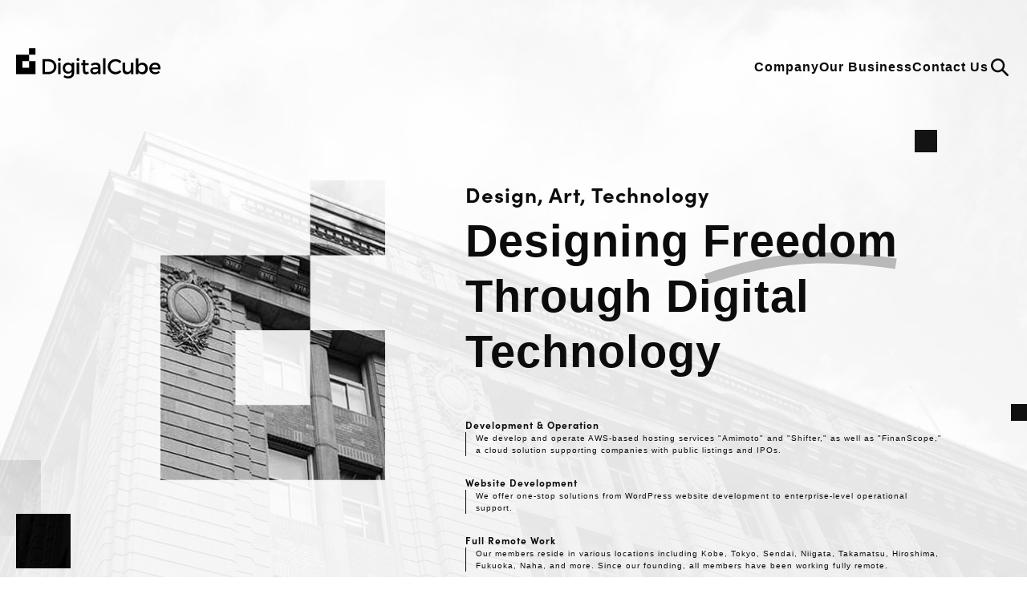

--- FILE ---
content_type: text/html; charset=UTF-8
request_url: https://en.digitalcube.jp/?p=5040
body_size: 17159
content:
<!DOCTYPE html>
<html lang="en-US">

<head>
	<meta charset="UTF-8">
	<meta name="viewport" content="width=device-width, initial-scale=1">
	<meta name='robots' content='index, follow, max-image-preview:large, max-snippet:-1, max-video-preview:-1' />
	<style>img:is([sizes="auto" i], [sizes^="auto," i]) { contain-intrinsic-size: 3000px 1500px }</style>
	
	<!-- This site is optimized with the Yoast SEO plugin v25.6 - https://yoast.com/wordpress/plugins/seo/ -->
	<title>Home - DigitalCube</title>
	<link rel="canonical" href="https://en.digitalcube.jp/" />
	<meta property="og:locale" content="en_US" />
	<meta property="og:type" content="website" />
	<meta property="og:title" content="Home - DigitalCube" />
	<meta property="og:description" content="DigitalCube aims to spread technology that breaks through &#8220;constraints&#8221; with a focus on SaaS productsandweb development" />
	<meta property="og:url" content="https://en.digitalcube.jp/" />
	<meta property="og:site_name" content="DigitalCube" />
	<meta property="article:modified_time" content="2025-06-10T06:03:14+00:00" />
	<meta property="og:image" content="https://en.digitalcube.jp/wp-content/uploads/2019/03/digitalcube.png" />
	<meta property="og:image:width" content="1024" />
	<meta property="og:image:height" content="538" />
	<meta property="og:image:type" content="image/png" />
	<meta name="twitter:card" content="summary_large_image" />
	<script type="application/ld+json" class="yoast-schema-graph">{"@context":"https://schema.org","@graph":[{"@type":"WebPage","@id":"https://en.digitalcube.jp/","url":"https://en.digitalcube.jp/","name":"Home - DigitalCube","isPartOf":{"@id":"https://en.digitalcube.jp/#website"},"about":{"@id":"https://en.digitalcube.jp/#organization"},"datePublished":"2025-05-23T03:53:42+00:00","dateModified":"2025-06-10T06:03:14+00:00","breadcrumb":{"@id":"https://en.digitalcube.jp/#breadcrumb"},"inLanguage":"en-US","potentialAction":[{"@type":"ReadAction","target":["https://en.digitalcube.jp/"]}]},{"@type":"BreadcrumbList","@id":"https://en.digitalcube.jp/#breadcrumb","itemListElement":[{"@type":"ListItem","position":1,"name":"Home"}]},{"@type":"WebSite","@id":"https://en.digitalcube.jp/#website","url":"https://en.digitalcube.jp/","name":"DigitalCube","description":"We build WordPress products and communities","publisher":{"@id":"https://en.digitalcube.jp/#organization"},"potentialAction":[{"@type":"SearchAction","target":{"@type":"EntryPoint","urlTemplate":"https://en.digitalcube.jp/?s={search_term_string}"},"query-input":{"@type":"PropertyValueSpecification","valueRequired":true,"valueName":"search_term_string"}}],"inLanguage":"en-US"},{"@type":"Organization","@id":"https://en.digitalcube.jp/#organization","name":"DigitalCube","url":"https://en.digitalcube.jp/","logo":{"@type":"ImageObject","inLanguage":"en-US","@id":"https://en.digitalcube.jp/#/schema/logo/image/","url":"/wp-content/uploads/2024/12/site-logo.svg","contentUrl":"/wp-content/uploads/2024/12/site-logo.svg","width":180,"height":38,"caption":"DigitalCube"},"image":{"@id":"https://en.digitalcube.jp/#/schema/logo/image/"}}]}</script>
	<!-- / Yoast SEO plugin. -->


<link rel='dns-prefetch' href='//fonts.googleapis.com' />
<link rel='dns-prefetch' href='//use.typekit.net' />
<link rel='dns-prefetch' href='//static.addtoany.com' />
<link rel='preconnect' href='https://static.addtoany.com' />
<link rel='prefetch' href='https://static.addtoany.com' />
<link rel='prerender' href='https://static.addtoany.com' />
<script>
window._wpemojiSettings = {"baseUrl":"https:\/\/s.w.org\/images\/core\/emoji\/16.0.1\/72x72\/","ext":".png","svgUrl":"https:\/\/s.w.org\/images\/core\/emoji\/16.0.1\/svg\/","svgExt":".svg","source":{"concatemoji":"https:\/\/en.digitalcube.jp\/wp-includes\/js\/wp-emoji-release.min.js?ver=6.8.2"}};
/*! This file is auto-generated */
!function(s,n){var o,i,e;function c(e){try{var t={supportTests:e,timestamp:(new Date).valueOf()};sessionStorage.setItem(o,JSON.stringify(t))}catch(e){}}function p(e,t,n){e.clearRect(0,0,e.canvas.width,e.canvas.height),e.fillText(t,0,0);var t=new Uint32Array(e.getImageData(0,0,e.canvas.width,e.canvas.height).data),a=(e.clearRect(0,0,e.canvas.width,e.canvas.height),e.fillText(n,0,0),new Uint32Array(e.getImageData(0,0,e.canvas.width,e.canvas.height).data));return t.every(function(e,t){return e===a[t]})}function u(e,t){e.clearRect(0,0,e.canvas.width,e.canvas.height),e.fillText(t,0,0);for(var n=e.getImageData(16,16,1,1),a=0;a<n.data.length;a++)if(0!==n.data[a])return!1;return!0}function f(e,t,n,a){switch(t){case"flag":return n(e,"\ud83c\udff3\ufe0f\u200d\u26a7\ufe0f","\ud83c\udff3\ufe0f\u200b\u26a7\ufe0f")?!1:!n(e,"\ud83c\udde8\ud83c\uddf6","\ud83c\udde8\u200b\ud83c\uddf6")&&!n(e,"\ud83c\udff4\udb40\udc67\udb40\udc62\udb40\udc65\udb40\udc6e\udb40\udc67\udb40\udc7f","\ud83c\udff4\u200b\udb40\udc67\u200b\udb40\udc62\u200b\udb40\udc65\u200b\udb40\udc6e\u200b\udb40\udc67\u200b\udb40\udc7f");case"emoji":return!a(e,"\ud83e\udedf")}return!1}function g(e,t,n,a){var r="undefined"!=typeof WorkerGlobalScope&&self instanceof WorkerGlobalScope?new OffscreenCanvas(300,150):s.createElement("canvas"),o=r.getContext("2d",{willReadFrequently:!0}),i=(o.textBaseline="top",o.font="600 32px Arial",{});return e.forEach(function(e){i[e]=t(o,e,n,a)}),i}function t(e){var t=s.createElement("script");t.src=e,t.defer=!0,s.head.appendChild(t)}"undefined"!=typeof Promise&&(o="wpEmojiSettingsSupports",i=["flag","emoji"],n.supports={everything:!0,everythingExceptFlag:!0},e=new Promise(function(e){s.addEventListener("DOMContentLoaded",e,{once:!0})}),new Promise(function(t){var n=function(){try{var e=JSON.parse(sessionStorage.getItem(o));if("object"==typeof e&&"number"==typeof e.timestamp&&(new Date).valueOf()<e.timestamp+604800&&"object"==typeof e.supportTests)return e.supportTests}catch(e){}return null}();if(!n){if("undefined"!=typeof Worker&&"undefined"!=typeof OffscreenCanvas&&"undefined"!=typeof URL&&URL.createObjectURL&&"undefined"!=typeof Blob)try{var e="postMessage("+g.toString()+"("+[JSON.stringify(i),f.toString(),p.toString(),u.toString()].join(",")+"));",a=new Blob([e],{type:"text/javascript"}),r=new Worker(URL.createObjectURL(a),{name:"wpTestEmojiSupports"});return void(r.onmessage=function(e){c(n=e.data),r.terminate(),t(n)})}catch(e){}c(n=g(i,f,p,u))}t(n)}).then(function(e){for(var t in e)n.supports[t]=e[t],n.supports.everything=n.supports.everything&&n.supports[t],"flag"!==t&&(n.supports.everythingExceptFlag=n.supports.everythingExceptFlag&&n.supports[t]);n.supports.everythingExceptFlag=n.supports.everythingExceptFlag&&!n.supports.flag,n.DOMReady=!1,n.readyCallback=function(){n.DOMReady=!0}}).then(function(){return e}).then(function(){var e;n.supports.everything||(n.readyCallback(),(e=n.source||{}).concatemoji?t(e.concatemoji):e.wpemoji&&e.twemoji&&(t(e.twemoji),t(e.wpemoji)))}))}((window,document),window._wpemojiSettings);
</script>
<link rel='stylesheet' id='beard-bear-media-fonts-css' href='https://fonts.googleapis.com/css2?family=Noto%2BSans%2BJP%3Awght%40400%3B500%3B700%26family%3DBarlow%2BCondensed%3Awght%40400%3B500%3B700&#038;display=swap' media='all' />
<link rel='stylesheet' id='destyle-css' href='/wp-content/themes/beard-bear/assets/vendor/css/destyle.css?ver=4.0.0' media='all' />
<link rel='stylesheet' id='typekit-css' href='https://use.typekit.net/rrt0shs.css?ver=0.7.1' media='all' />
<link rel='stylesheet' id='swiper-css' href='/wp-content/themes/beard-bear/assets/vendor/css/swiper-bundle.min.css?ver=8.4.2' media='all' />
<link rel='stylesheet' id='style-css' href='/wp-content/themes/beard-bear/assets/css/style.css?ver=1749463553' media='all' />
<link rel='stylesheet' id='front-page-css' href='/wp-content/themes/beard-bear/assets/css/page/front-page.css?ver=1749463553' media='all' />
<style id='wp-emoji-styles-inline-css'>

	img.wp-smiley, img.emoji {
		display: inline !important;
		border: none !important;
		box-shadow: none !important;
		height: 1em !important;
		width: 1em !important;
		margin: 0 0.07em !important;
		vertical-align: -0.1em !important;
		background: none !important;
		padding: 0 !important;
	}
</style>
<link rel='stylesheet' id='wp-block-library-css' href='/wp-includes/css/dist/block-library/style.min.css?ver=6.8.2' media='all' />
<style id='wp-block-library-theme-inline-css'>
.wp-block-audio :where(figcaption){color:#555;font-size:13px;text-align:center}.is-dark-theme .wp-block-audio :where(figcaption){color:#ffffffa6}.wp-block-audio{margin:0 0 1em}.wp-block-code{border:1px solid #ccc;border-radius:4px;font-family:Menlo,Consolas,monaco,monospace;padding:.8em 1em}.wp-block-embed :where(figcaption){color:#555;font-size:13px;text-align:center}.is-dark-theme .wp-block-embed :where(figcaption){color:#ffffffa6}.wp-block-embed{margin:0 0 1em}.blocks-gallery-caption{color:#555;font-size:13px;text-align:center}.is-dark-theme .blocks-gallery-caption{color:#ffffffa6}:root :where(.wp-block-image figcaption){color:#555;font-size:13px;text-align:center}.is-dark-theme :root :where(.wp-block-image figcaption){color:#ffffffa6}.wp-block-image{margin:0 0 1em}.wp-block-pullquote{border-bottom:4px solid;border-top:4px solid;color:currentColor;margin-bottom:1.75em}.wp-block-pullquote cite,.wp-block-pullquote footer,.wp-block-pullquote__citation{color:currentColor;font-size:.8125em;font-style:normal;text-transform:uppercase}.wp-block-quote{border-left:.25em solid;margin:0 0 1.75em;padding-left:1em}.wp-block-quote cite,.wp-block-quote footer{color:currentColor;font-size:.8125em;font-style:normal;position:relative}.wp-block-quote:where(.has-text-align-right){border-left:none;border-right:.25em solid;padding-left:0;padding-right:1em}.wp-block-quote:where(.has-text-align-center){border:none;padding-left:0}.wp-block-quote.is-large,.wp-block-quote.is-style-large,.wp-block-quote:where(.is-style-plain){border:none}.wp-block-search .wp-block-search__label{font-weight:700}.wp-block-search__button{border:1px solid #ccc;padding:.375em .625em}:where(.wp-block-group.has-background){padding:1.25em 2.375em}.wp-block-separator.has-css-opacity{opacity:.4}.wp-block-separator{border:none;border-bottom:2px solid;margin-left:auto;margin-right:auto}.wp-block-separator.has-alpha-channel-opacity{opacity:1}.wp-block-separator:not(.is-style-wide):not(.is-style-dots){width:100px}.wp-block-separator.has-background:not(.is-style-dots){border-bottom:none;height:1px}.wp-block-separator.has-background:not(.is-style-wide):not(.is-style-dots){height:2px}.wp-block-table{margin:0 0 1em}.wp-block-table td,.wp-block-table th{word-break:normal}.wp-block-table :where(figcaption){color:#555;font-size:13px;text-align:center}.is-dark-theme .wp-block-table :where(figcaption){color:#ffffffa6}.wp-block-video :where(figcaption){color:#555;font-size:13px;text-align:center}.is-dark-theme .wp-block-video :where(figcaption){color:#ffffffa6}.wp-block-video{margin:0 0 1em}:root :where(.wp-block-template-part.has-background){margin-bottom:0;margin-top:0;padding:1.25em 2.375em}
</style>
<style id='classic-theme-styles-inline-css'>
/*! This file is auto-generated */
.wp-block-button__link{color:#fff;background-color:#32373c;border-radius:9999px;box-shadow:none;text-decoration:none;padding:calc(.667em + 2px) calc(1.333em + 2px);font-size:1.125em}.wp-block-file__button{background:#32373c;color:#fff;text-decoration:none}
</style>
<style id='safe-svg-svg-icon-style-inline-css'>
.safe-svg-cover{text-align:center}.safe-svg-cover .safe-svg-inside{display:inline-block;max-width:100%}.safe-svg-cover svg{fill:currentColor;height:100%;max-height:100%;max-width:100%;width:100%}

</style>
<link rel='stylesheet' id='algolia-autocomplete-css' href='/wp-content/plugins/wp-search-with-algolia/css/algolia-autocomplete.css?ver=2.10.3' media='all' />
<script src="/wp-includes/js/jquery/jquery.min.js?ver=3.7.1" id="jquery-core-js"></script>
<script src="/wp-includes/js/jquery/jquery-migrate.min.js?ver=3.4.1" id="jquery-migrate-js"></script>
<meta name="generator" content="WordPress 6.8.2" />
<!-- Google Tag Manager -->
<script>(function(w,d,s,l,i){w[l]=w[l]||[];w[l].push({'gtm.start':
new Date().getTime(),event:'gtm.js'});var f=d.getElementsByTagName(s)[0],
j=d.createElement(s),dl=l!='dataLayer'?'&l='+l:'';j.async=true;j.src=
'https://www.googletagmanager.com/gtm.js?id='+i+dl;f.parentNode.insertBefore(j,f);
})(window,document,'script','dataLayer','GTM-KCSQLMS6');</script>
<!-- End Google Tag Manager -->		<style>
			.algolia-search-highlight {
				background-color: #fffbcc;
				border-radius: 2px;
				font-style: normal;
			}
		</style>
		<link rel="icon" href="/wp-content/uploads/2019/08/cropped-digitalcube-site-icon-white-32x32.png" sizes="32x32" />
<link rel="icon" href="/wp-content/uploads/2019/08/cropped-digitalcube-site-icon-white-192x192.png" sizes="192x192" />
<link rel="apple-touch-icon" href="/wp-content/uploads/2019/08/cropped-digitalcube-site-icon-white-180x180.png" />
<meta name="msapplication-TileImage" content="/wp-content/uploads/2019/08/cropped-digitalcube-site-icon-white-270x270.png" />
		<style id="wp-custom-css">
			.geolonia {
    width: 1140px;
    height: 420px;
}
#custom-marker {
    width:32px;
    height:32px
    cursor: pointer;
    display: none;
}
#custom-marker img {
    max-width: 100%;
    height: auto;
}
.page-name-about-us .geolonia {
	width: 100%;
}		</style>
		</head>

<body id="body" class="home wp-singular page-template-default page page-id-18133 wp-custom-logo wp-embed-responsive wp-theme-beard-bear single-page page-type-default page-name-home-2">
	<!-- Google Tag Manager (noscript) -->
<noscript><iframe src="https://www.googletagmanager.com/ns.html?id=GTM-KCSQLMS6"
height="0" width="0" style="display:none;visibility:hidden"></iframe></noscript>
<!-- End Google Tag Manager (noscript) -->	<div id="page" class="site">
		<div id="overlay"></div>
<header id="site-header" class="site-header">
	<div class="header-content">
			<div class="site-logo"><a href="/" class="custom-logo-link" rel="home" aria-current="page"><svg height="38" width="180" viewBox="0 0 374.7 78.5" xmlns="http://www.w3.org/2000/svg">
<path d="m104.8 47.9c0 11.3-8.5 19.5-20.4 19.5h-15.8v-39h16c11.7 0 20.2 8.2 20.2 19.5zm-6.6.1c0-8-6-13.7-13.7-13.7h-9.3v27.2h9.6c7.6 0 13.4-5.6 13.4-13.5z" /><path d="m116.2 29.3c0 2.2-1.6 3.9-3.7 3.9s-3.7-1.6-3.7-3.9 1.6-3.9 3.7-3.9c2-0 3.7 1.6 3.7 3.9zm-.6 8.5v29.7h-6.4v-29.7z" /><path d="m150.8 37.8v26.8c0 8.5-6.1 13.9-15.4 13.9-4.6 0-8.7-1.5-12.3-3.9l2.7-4.6c2.8 2.1 5.7 3.2 9.3 3.2 5.6 0 9.3-3.3 9.3-8.4v-3.8c-2 3.2-5.4 5-9.8 5-8 0-13.4-5.8-13.4-14.3 0-8.4 5.3-14.1 13.2-14.1 4.6-.1 8 1.8 10 5v-4.8zm-6.4 14c0-5.4-3.5-9.1-8.5-9.1-5.1 0-8.6 3.8-8.7 9.1.1 5.4 3.5 9.2 8.7 9.2 5 0 8.5-3.8 8.5-9.2z" /><path d="m164.4 29.3c0 2.2-1.6 3.9-3.7 3.9s-3.7-1.6-3.7-3.9 1.6-3.9 3.7-3.9 3.7 1.6 3.7 3.9zm-.6 8.5v29.7h-6.4v-29.7z" /><path d="m189 65.6c-2.3 1.4-4.8 2.2-7.3 2.2-4.5 0-8.3-2.6-8.3-8.7v-15.4h-4.2v-4.8h4.2v-8.1h6.4v8.1h8.8v4.8h-8.8v14.2c0 3.1 1.2 4 3.2 4 1.3 0 2.7-.4 4.5-1.3z" /><path d="m212.7 67.5v-3.6c-2.1 2.6-5.5 3.9-9.8 3.9-6.4 0-10.4-4-10.4-9.2 0-5.4 4.1-8.9 11.2-8.9h9v-.9c0-3.7-2.4-6-7.1-6-2.8 0-5.8 1-8.8 3l-2.6-4.5c4.1-2.5 7.1-3.7 12.8-3.7 7.6 0 11.9 3.9 12 10.4l.1 19.5zm0-10.5v-2.7h-8c-4.2 0-6.1 1.1-6.1 4 0 2.7 2.2 4.4 5.7 4.4 4.5 0 8-2.4 8.4-5.7z" /><path d="m232.1 26v41.4h-6.4v-41.4z" /><path d="m258.5 34.1c-7.8 0-14 6-14 13.7s6.1 13.8 14 13.8c3.9 0 7.9-1.8 10.9-4.6l3.9 4.4c-4 3.9-9.6 6.4-15.1 6.4-11.4 0-20.3-8.7-20.3-19.9 0-11.1 9-19.6 20.5-19.6 5.5 0 11.1 2.3 14.8 6l-3.9 4.8c-2.7-3.1-6.8-5-10.8-5z" /><path d="m304.4 37.8v29.7h-6.4v-5.8c-2 4.1-5.7 6-10.6 6-6.8 0-10.9-4.4-10.9-11.4v-18.5h6.4v16.7c0 4.5 2.6 7.2 6.9 7.2 5.1-.1 8.1-4.1 8.1-9.3v-14.6z" /><path d="m341.8 52.7c0 8.9-5.6 15-14.1 15-4.7 0-8.3-1.9-10.5-5.4v5.1h-6.4v-41.4h6.4v16.9c2.2-3.5 5.7-5.4 10.4-5.4 8.4 0 14.2 6.2 14.2 15.2zm-6.5-.2c0-5.5-3.7-9.6-9-9.6s-9 4-9 9.6c0 5.7 3.7 9.7 9 9.7s9-4 9-9.7z" /><path d="m374.6 55.1h-22.4c1 4.6 4.5 7.4 9.2 7.4 3.2 0 6.2-1.2 8.4-3.5l3.4 3.6c-2.9 3.2-7.1 5-12.3 5-9.2 0-15.2-6.1-15.2-15 0-9 6.2-15.1 15-15.1 10.4 0 14.7 6.8 13.9 17.6zm-5.6-4.7c-.2-4.8-3.4-7.7-8.3-7.7-4.7 0-8 3-8.7 7.7z" /><path d="m16.8 16.8h-16.8v16.8 16.9 16.8h50.5v-16.8-16.9h-16.9v16.9h-16.8v-16.9h16.8v-16.8z" /><path d="m33.6 0h16.8v16.8h-16.8z" /></svg>
</a><span class="screen-reader-text">DigitalCube</span></div>				<nav id="main-menu-container" class="main-menu-container"><ul id="main-menu" class="main-menu"><li id="menu-item-18203" class="menu-item-our-story menu-item menu-item-type-post_type menu-item-object-page menu-item-has-children menu-item-18203"><a href="/company/">Company</a>
<ul class="sub-menu">
	<li id="menu-item-18180" class="sub-menu-card menu-item menu-item-type-post_type menu-item-object-page menu-item-has-children menu-item-18180"><a href="/company/">Company<div>View all</div></a>
	<ul class="sub-menu">
		<li id="menu-item-18181" class="menu-wrap menu-item menu-item-type-custom menu-item-object-custom menu-item-has-children menu-item-18181">
		<ul class="sub-menu">
			<li id="menu-item-18183" class="menu-item menu-item-type-post_type menu-item-object-page menu-item-18183"><a href="/company/member/">Board Members</a></li>
			<li id="menu-item-18182" class="menu-item menu-item-type-post_type menu-item-object-page menu-item-18182"><a href="/company/contributions/">Contributions</a></li>
		</ul>
</li>
		<li id="menu-item-18184" class="menu-wrap menu-item menu-item-type-custom menu-item-object-custom menu-item-has-children menu-item-18184">
		<ul class="sub-menu">
			<li id="menu-item-18202" class="children-card menu-item menu-item-type-post_type menu-item-object-page menu-item-18202"><div class= "children-card"><a href= "https://en.digitalcube.jp/company/our-story/"><figure class="post-thumbnail"><span><img width="680" height="400" src="/wp-content/uploads/2025/06/our-story-thumbnail.jpg" class="attachment-middle size-middle wp-post-image" alt="" decoding="async" fetchpriority="high" srcset="/wp-content/uploads/2025/06/our-story-thumbnail.jpg 680w, /wp-content/uploads/2025/06/our-story-thumbnail-300x176.jpg 300w" sizes="(max-width: 680px) 100vw, 680px" /></span></figure><header class="entry-header"><p class="entry-title">Our Story</p></header></a></div></li>
			<li id="menu-item-18201" class="children-card menu-item menu-item-type-post_type menu-item-object-page menu-item-18201"><div class= "children-card"><a href= "https://en.digitalcube.jp/company/vision-mission-values/"><figure class="post-thumbnail"><span><img width="340" height="200" src="/wp-content/uploads/2025/06/vision-mission-values-thumbnail.jpg" class="attachment-middle size-middle wp-post-image" alt="" decoding="async" srcset="/wp-content/uploads/2025/06/vision-mission-values-thumbnail.jpg 340w, /wp-content/uploads/2025/06/vision-mission-values-thumbnail-300x176.jpg 300w" sizes="(max-width: 340px) 100vw, 340px" /></span></figure><header class="entry-header"><p class="entry-title">Our Vision</p></header></a></div></li>
			<li id="menu-item-18185" class="children-card menu-item menu-item-type-post_type menu-item-object-page menu-item-18185"><div class= "children-card"><a href= "https://en.digitalcube.jp/company/about-us/"><figure class="post-thumbnail"><span><img width="680" height="400" src="/wp-content/uploads/2025/06/about-us-thumbnail.jpg" class="attachment-middle size-middle wp-post-image" alt="" decoding="async" srcset="/wp-content/uploads/2025/06/about-us-thumbnail.jpg 680w, /wp-content/uploads/2025/06/about-us-thumbnail-300x176.jpg 300w" sizes="(max-width: 680px) 100vw, 680px" /></span></figure><header class="entry-header"><p class="entry-title">About Us</p></header></a></div></li>
		</ul>
</li>
	</ul>
</li>
</ul>
</li>
<li id="menu-item-18186" class="menu-item-our-business menu-item menu-item-type-post_type menu-item-object-page menu-item-has-children menu-item-18186"><a href="/business/">Our Business</a>
<ul class="sub-menu">
	<li id="menu-item-18187" class="sub-menu-card menu-item menu-item-type-post_type menu-item-object-page menu-item-has-children menu-item-18187"><a href="/business/">Our Business<div>View all</div></a>
	<ul class="sub-menu">
		<li id="menu-item-18188" class="menu-wrap menu-item menu-item-type-custom menu-item-object-custom menu-item-has-children menu-item-18188">
		<ul class="sub-menu">
			<li id="menu-item-18190" class="menu-item menu-item-type-custom menu-item-object-custom menu-item-18190"><a href="/business/#hosting">Hosting Service</a></li>
			<li id="menu-item-18191" class="menu-item menu-item-type-custom menu-item-object-custom menu-item-18191"><a href="/business/#labworks">Support from Web Development to Operation</a></li>
			<li id="menu-item-18192" class="menu-item menu-item-type-custom menu-item-object-custom menu-item-18192"><a href="/business/#other">Other</a></li>
		</ul>
</li>
		<li id="menu-item-18189" class="menu-wrap menu-item menu-item-type-custom menu-item-object-custom menu-item-has-children menu-item-18189">
		<ul class="sub-menu">
			<li id="menu-item-18199" class="children-card-custom menu-item menu-item-type-custom menu-item-object-custom menu-item-18199"><div class="children-card"><a href="/business/#finanscope"><figure class="post-thumbnail"><span><img width="400" height="236" src="/wp-content/uploads/2025/06/menu-FinanScope.png" class="attachment-middle size-middle" alt="" decoding="async" srcset="/wp-content/uploads/2025/06/menu-FinanScope.png 400w, /wp-content/uploads/2025/06/menu-FinanScope-300x177.png 300w" sizes="(max-width: 400px) 100vw, 400px" /></span></figure><header class="entry-header"><p class="entry-title">FinanScope</p><p class="entry-subtitle">Cloud Services Supporting Business Growth for Regional Companies</p></header></a></div></li>
			<li id="menu-item-18193" class="children-card-custom menu-item menu-item-type-custom menu-item-object-custom menu-item-18193"><div class="children-card"><a href="/business/#amimoto"><figure class="post-thumbnail"><span><img width="400" height="236" src="/wp-content/uploads/2025/06/menu-Amimoto.png" class="attachment-middle size-middle" alt="" decoding="async" srcset="/wp-content/uploads/2025/06/menu-Amimoto.png 400w, /wp-content/uploads/2025/06/menu-Amimoto-300x177.png 300w" sizes="(max-width: 400px) 100vw, 400px" /></span></figure><header class="entry-header"><p class="entry-title">Amimoto</p><p class="entry-subtitle">Fast and secure WordPress hosting service</p></header></a></div></li>
			<li id="menu-item-18194" class="children-card-custom menu-item menu-item-type-custom menu-item-object-custom menu-item-18194"><div class="children-card"><a href="/business/#shifter"><figure class="post-thumbnail"><span><img width="400" height="236" src="/wp-content/uploads/2025/06/menu-Shifter.png" class="attachment-middle size-middle" alt="" decoding="async" srcset="/wp-content/uploads/2025/06/menu-Shifter.png 400w, /wp-content/uploads/2025/06/menu-Shifter-300x177.png 300w" sizes="(max-width: 400px) 100vw, 400px" /></span></figure><header class="entry-header"><p class="entry-title">Shifter</p><p class="entry-subtitle">SaaS Service for Static WordPress Utilization</p></header></a></div></li>
		</ul>
</li>
	</ul>
</li>
</ul>
</li>
<li id="menu-item-18204" class="menu-item menu-item-type-post_type menu-item-object-page menu-item-18204"><a href="/contact/">Contact Us</a></li>
<li id="menu-item-18205" class="to-search menu-item menu-item-type-post_type menu-item-object-page menu-item-18205"><a href="/search/">Search</a></li>
</ul></nav>			<button type="button" id="side-menu-button-open">
			<svg xmlns="http://www.w3.org/2000/svg" width="28" height="29" fill="none"><path d="M23.5 9.329h-19a1.5 1.5 0 0 0 0 3h19a1.5 1.5 0 0 0 0-3ZM23.5 16.329h-19a1.5 1.5 0 0 0 0 3h19a1.5 1.5 0 0 0 0-3Z" fill="#0C0C0D"/></svg>
		</button>
	</div>
</header><!-- #masthead -->
		<main id="main" class="site-main" role="main">
					<article class="page-post post-18133 page type-page status-publish has-post-thumbnail hentry" id="page-18133">
	<section class="entry-content">
		<div class="main-visual">
			<div class="main-visual__background">
				<img class="main-visual__background-image" id="main-visual__background-image" src="wp-content/themes/beard-bear/assets/images/main.png"/>
				<canvas class="main-visual__background-mask" id="main-visual__background-mask"></canvas>
			</div>
			<div class="main-visual__text" id="main-visual__text">
				<div class="main-visual__text-content" id="main-visual__text-content">
					
					<div class="main-visual__tag-line-sub">
						Design, Art, Technology					</div>
					<h1 class="main-visual__tag-line-main">
						Designing <span>Freedom</span> Through Digital Technology					</h1>


					<div class="main-visual__about-us">
																													<div class="main-visual__about-us-item">
									<div class="main-visual__about-us-item-label">
										Development &amp; Operation									</div>
									<div class="main-visual__about-us-item-description">
										We develop and operate AWS-based hosting services &quot;Amimoto&quot; and &quot;Shifter,&quot; as well as &quot;FinanScope,&quot; a cloud solution supporting companies with public listings and IPOs.									</div>
								</div>
																							<div class="main-visual__about-us-item">
									<div class="main-visual__about-us-item-label">
										Website Development									</div>
									<div class="main-visual__about-us-item-description">
										We offer one-stop solutions from WordPress website development to enterprise-level operational support.									</div>
								</div>
																							<div class="main-visual__about-us-item">
									<div class="main-visual__about-us-item-label">
										Full Remote Work									</div>
									<div class="main-visual__about-us-item-description">
										Our members reside in various locations including Kobe, Tokyo, Sendai, Niigata, Takamatsu, Hiroshima, Fukuoka, Naha, and more. Since our founding, all members have been working fully remote.									</div>
								</div>
																		</div>

					<div class="main-visual__buttons">
						<div class="main-visual__button">
							<a href="/company/about-us/">
								About Us							</a>
						</div>
						<div class="main-visual__button">
							<a href="/business/">
								Our Business							</a>
						</div>
					</div>
				</div>
			</div>
		</div>
		<div class="features-of-our-group">
	<div class="features-of-our-group__inner">
					
			<div class="feature-item">
				<h2 class="feature-item__heading">
					Expert WordPress Solutions					<div class="feature-item__decoration-heading-01"></div>
					<div class="feature-item__decoration-heading-02"></div>
					<div class="feature-item__decoration-heading-03"></div>
				</h2>
				<div class="feature-item__decoration-heading-04"></div>
				<div class="feature-item__text">
					<div class="feature-item__lead">A Team of WordPress Professionals with Advanced Technical Expertise</div>
					<p class="feature-item__description">For over 15 years since our founding in 2006, we have specialized exclusively in WordPress.<br />
<br />
We provide our clients with our extensive experience and know-how to solve all website development and management challenges.</p>
				</div>
				<figure class="feature-item__image">
																<img decoding="async" src="/wp-content/uploads/2025/06/Mask-group1.png" alt="">
									</figure>
			</div>
					
			<div class="feature-item">
				<h2 class="feature-item__heading">
					Love Innovative Ideas					<div class="feature-item__decoration-heading-01"></div>
					<div class="feature-item__decoration-heading-02"></div>
					<div class="feature-item__decoration-heading-03"></div>
				</h2>
				<div class="feature-item__decoration-heading-04"></div>
				<div class="feature-item__text">
					<div class="feature-item__lead">Passion and Enjoyment for the Next Innovative Idea</div>
					<p class="feature-item__description">We always consider whether there might be new approaches to problem-solving.<br />
<br />
Rather than standardized solutions, we prefer unique ideas and technologies.</p>
				</div>
				<figure class="feature-item__image">
																<img decoding="async" src="/wp-content/uploads/2025/06/Mask-group2.png" alt="">
									</figure>
			</div>
					
			<div class="feature-item">
				<h2 class="feature-item__heading">
					Local Communities, Global Team					<div class="feature-item__decoration-heading-01"></div>
					<div class="feature-item__decoration-heading-02"></div>
					<div class="feature-item__decoration-heading-03"></div>
				</h2>
				<div class="feature-item__decoration-heading-04"></div>
				<div class="feature-item__text">
					<div class="feature-item__lead">Working Beyond Regional Boundaries While Contributing to Local Communities</div>
					<p class="feature-item__description">DigitalCube members work from diverse locations such as Kobe, Tokyo, Sendai, Niigata, Takamatsu, Hiroshima, Fukuoka, Naha, and more, actively participating in and contributing to local communities.</p>
				</div>
				<figure class="feature-item__image">
																<img decoding="async" src="/wp-content/uploads/2025/06/Mask-group3.png" alt="">
									</figure>
			</div>
			</div>
</div>



<div class="wp-block-group our-bussinesses"><div class="wp-block-group__inner-container is-layout-flow wp-block-group-is-layout-flow">
<h2 class="wp-block-heading">DigitalCube aims to spread technology that breaks through &#8220;constraints&#8221; with a focus on <mark style="background-color:#000000" class="has-inline-color has-white-color">SaaS products</mark>and<mark style="background-color:#000000" class="has-inline-color has-white-color">web development</mark></h2>



<div class="wp-block-columns is-layout-flex wp-container-core-columns-is-layout-9d6595d7 wp-block-columns-is-layout-flex">
<div class="wp-block-column business-column business-column-finanscope is-layout-flow wp-block-column-is-layout-flow">
<figure class="wp-block-image size-large is-resized"><a href="https://finanscope.jp/" target="_blank" rel="noreferrer noopener"><img loading="lazy" decoding="async" width="160" height="66" src="/wp-content/uploads/2025/06/finanscope-logo.svg" alt="" class="wp-image-18270" style="object-fit:cover;width:160px;height:66px"/></a><figcaption class="wp-element-caption">Cloud service supporting the business growth of regional companies</figcaption></figure>
</div>



<div class="wp-block-column business-column business-column-amimoto is-layout-flow wp-block-column-is-layout-flow">
<figure class="wp-block-image size-large"><a href="https://amimoto-ami.com/" target="_blank" rel="noreferrer noopener"><img loading="lazy" decoding="async" width="180" height="36" src="/wp-content/uploads/2025/06/amimoto-logo.svg" alt="" class="wp-image-18268"/></a><figcaption class="wp-element-caption">Fast and highly secure WordPress hosting service</figcaption></figure>
</div>



<div class="wp-block-column business-column business-column-shifter is-layout-flow wp-block-column-is-layout-flow">
<figure class="wp-block-image size-medium is-resized"><a href="https://getshifter.io/" target="_blank" rel="noreferrer noopener"><img loading="lazy" decoding="async" width="240" height="82" src="/wp-content/uploads/2025/06/shifter-logo.svg" alt="" class="wp-image-18271" style="object-fit:contain;width:143px;height:48px"/></a><figcaption class="wp-element-caption">SaaS service for utilizing WordPress in a static manner</figcaption></figure>
</div>
</div>



<div class="wp-block-buttons is-layout-flex wp-block-buttons-is-layout-flex">
<div class="wp-block-button"><a class="wp-block-button__link wp-element-button" href="/business/">View Our Business</a></div>
</div>
</div></div>



<p></p>
			</section><!-- .entry-content -->
</article><!-- .event-archive-post -->
				</main><!-- #main -->
						<footer id="site-footer" class="site-footer">
	<div class="site-footer__inner">
			<div id="site-branding" class="site-branding">
		<div class="footer-site-logo"><a href="/"><svg height="38" width="180" viewBox="0 0 374.7 78.5" xmlns="http://www.w3.org/2000/svg">
<path d="m104.8 47.9c0 11.3-8.5 19.5-20.4 19.5h-15.8v-39h16c11.7 0 20.2 8.2 20.2 19.5zm-6.6.1c0-8-6-13.7-13.7-13.7h-9.3v27.2h9.6c7.6 0 13.4-5.6 13.4-13.5z" /><path d="m116.2 29.3c0 2.2-1.6 3.9-3.7 3.9s-3.7-1.6-3.7-3.9 1.6-3.9 3.7-3.9c2-0 3.7 1.6 3.7 3.9zm-.6 8.5v29.7h-6.4v-29.7z" /><path d="m150.8 37.8v26.8c0 8.5-6.1 13.9-15.4 13.9-4.6 0-8.7-1.5-12.3-3.9l2.7-4.6c2.8 2.1 5.7 3.2 9.3 3.2 5.6 0 9.3-3.3 9.3-8.4v-3.8c-2 3.2-5.4 5-9.8 5-8 0-13.4-5.8-13.4-14.3 0-8.4 5.3-14.1 13.2-14.1 4.6-.1 8 1.8 10 5v-4.8zm-6.4 14c0-5.4-3.5-9.1-8.5-9.1-5.1 0-8.6 3.8-8.7 9.1.1 5.4 3.5 9.2 8.7 9.2 5 0 8.5-3.8 8.5-9.2z" /><path d="m164.4 29.3c0 2.2-1.6 3.9-3.7 3.9s-3.7-1.6-3.7-3.9 1.6-3.9 3.7-3.9 3.7 1.6 3.7 3.9zm-.6 8.5v29.7h-6.4v-29.7z" /><path d="m189 65.6c-2.3 1.4-4.8 2.2-7.3 2.2-4.5 0-8.3-2.6-8.3-8.7v-15.4h-4.2v-4.8h4.2v-8.1h6.4v8.1h8.8v4.8h-8.8v14.2c0 3.1 1.2 4 3.2 4 1.3 0 2.7-.4 4.5-1.3z" /><path d="m212.7 67.5v-3.6c-2.1 2.6-5.5 3.9-9.8 3.9-6.4 0-10.4-4-10.4-9.2 0-5.4 4.1-8.9 11.2-8.9h9v-.9c0-3.7-2.4-6-7.1-6-2.8 0-5.8 1-8.8 3l-2.6-4.5c4.1-2.5 7.1-3.7 12.8-3.7 7.6 0 11.9 3.9 12 10.4l.1 19.5zm0-10.5v-2.7h-8c-4.2 0-6.1 1.1-6.1 4 0 2.7 2.2 4.4 5.7 4.4 4.5 0 8-2.4 8.4-5.7z" /><path d="m232.1 26v41.4h-6.4v-41.4z" /><path d="m258.5 34.1c-7.8 0-14 6-14 13.7s6.1 13.8 14 13.8c3.9 0 7.9-1.8 10.9-4.6l3.9 4.4c-4 3.9-9.6 6.4-15.1 6.4-11.4 0-20.3-8.7-20.3-19.9 0-11.1 9-19.6 20.5-19.6 5.5 0 11.1 2.3 14.8 6l-3.9 4.8c-2.7-3.1-6.8-5-10.8-5z" /><path d="m304.4 37.8v29.7h-6.4v-5.8c-2 4.1-5.7 6-10.6 6-6.8 0-10.9-4.4-10.9-11.4v-18.5h6.4v16.7c0 4.5 2.6 7.2 6.9 7.2 5.1-.1 8.1-4.1 8.1-9.3v-14.6z" /><path d="m341.8 52.7c0 8.9-5.6 15-14.1 15-4.7 0-8.3-1.9-10.5-5.4v5.1h-6.4v-41.4h6.4v16.9c2.2-3.5 5.7-5.4 10.4-5.4 8.4 0 14.2 6.2 14.2 15.2zm-6.5-.2c0-5.5-3.7-9.6-9-9.6s-9 4-9 9.6c0 5.7 3.7 9.7 9 9.7s9-4 9-9.7z" /><path d="m374.6 55.1h-22.4c1 4.6 4.5 7.4 9.2 7.4 3.2 0 6.2-1.2 8.4-3.5l3.4 3.6c-2.9 3.2-7.1 5-12.3 5-9.2 0-15.2-6.1-15.2-15 0-9 6.2-15.1 15-15.1 10.4 0 14.7 6.8 13.9 17.6zm-5.6-4.7c-.2-4.8-3.4-7.7-8.3-7.7-4.7 0-8 3-8.7 7.7z" /><path d="m16.8 16.8h-16.8v16.8 16.9 16.8h50.5v-16.8-16.9h-16.9v16.9h-16.8v-16.9h16.8v-16.8z" /><path d="m33.6 0h16.8v16.8h-16.8z" /></svg>
<span class="screen-reader-text">DigitalCube</span></a></div>		<div class="catchphrase">
			We build WordPress products and communities		</div>
	</div>
<!-- .site-branding -->
		<button id="back-to-top-btn">Back to top</button>
		<div class="site-footer__content">
			<div class="site-footer__main-content">
					<ul id="site-footer__menu" class="site-footer__menu"><li id="menu-item-18206" class="menu-item menu-item-type-custom menu-item-object-custom current-menu-item current_page_item menu-item-has-children menu-item-18206"><div class="sub-menu-title"><a href="/" aria-current="page">DigitalCube</a><button type="button" class="footer-accordion-button"><svg width="10" height="10" viewBox="0 0 10 10" fill="none" xmlns="http://www.w3.org/2000/svg"><line x1="0.345703" y1="5" x2="10.0009" y2="5" stroke="white"/><line x1="5.13672" y1="0.5" x2="5.13672" y2="9.5" stroke="white"/></svg></button> </div>
<ul class="sub-menu">
	<li id="menu-item-18227" class="menu-item menu-item-type-post_type menu-item-object-page menu-item-18227"><a href="/company/about-us/">About Us</a></li>
	<li id="menu-item-18226" class="menu-item menu-item-type-post_type menu-item-object-page menu-item-18226"><a href="/company/vision-mission-values/">Our Vision</a></li>
	<li id="menu-item-18207" class="menu-item menu-item-type-post_type menu-item-object-page menu-item-18207"><a href="/business/">Our Business</a></li>
	<li id="menu-item-18208" class="menu-item menu-item-type-post_type menu-item-object-page menu-item-18208"><a href="/company/contributions/">Contributions</a></li>
</ul>
</li>
<li id="menu-item-18209" class="menu-item menu-item-type-custom menu-item-object-custom menu-item-has-children menu-item-18209"><div class="sub-menu-title"><a target="_blank" href="https://amimoto-ami.com/">Amimoto</a><button type="button" class="footer-accordion-button"><svg width="10" height="10" viewBox="0 0 10 10" fill="none" xmlns="http://www.w3.org/2000/svg"><line x1="0.345703" y1="5" x2="10.0009" y2="5" stroke="white"/><line x1="5.13672" y1="0.5" x2="5.13672" y2="9.5" stroke="white"/></svg></button> </div>
<ul class="sub-menu">
	<li id="menu-item-18210" class="menu-item menu-item-type-custom menu-item-object-custom menu-item-18210"><a target="_blank" href="https://amimoto-ami.com/solutions/">Why Amimoto</a></li>
	<li id="menu-item-18211" class="menu-item menu-item-type-custom menu-item-object-custom menu-item-18211"><a target="_blank" href="https://amimoto-ami.com/pricing/">Pricing</a></li>
	<li id="menu-item-18212" class="menu-item menu-item-type-custom menu-item-object-custom menu-item-18212"><a target="_blank" href="https://amimoto-ami.com/support/">Support</a></li>
	<li id="menu-item-18234" class="menu-item menu-item-type-custom menu-item-object-custom menu-item-18234"><a target="_blank" href="https://amimoto-ami.com/blog/">Blog</a></li>
	<li id="menu-item-18213" class="menu-item menu-item-type-custom menu-item-object-custom menu-item-18213"><a target="_blank" href="https://go.amimoto-ami.com/">Login</a></li>
</ul>
</li>
<li id="menu-item-18214" class="menu-item menu-item-type-custom menu-item-object-custom menu-item-has-children menu-item-18214"><div class="sub-menu-title"><a target="_blank" href="https://getshifter.io/">Shifter</a><button type="button" class="footer-accordion-button"><svg width="10" height="10" viewBox="0 0 10 10" fill="none" xmlns="http://www.w3.org/2000/svg"><line x1="0.345703" y1="5" x2="10.0009" y2="5" stroke="white"/><line x1="5.13672" y1="0.5" x2="5.13672" y2="9.5" stroke="white"/></svg></button> </div>
<ul class="sub-menu">
	<li id="menu-item-18215" class="menu-item menu-item-type-custom menu-item-object-custom menu-item-18215"><a target="_blank" href="https://getshifter.io/products/website-builder/">Products</a></li>
	<li id="menu-item-18216" class="menu-item menu-item-type-custom menu-item-object-custom menu-item-18216"><a target="_blank" href="https://getshifter.io/pricing/static/">Pricing</a></li>
	<li id="menu-item-18218" class="menu-item menu-item-type-custom menu-item-object-custom menu-item-18218"><a target="_blank" href="https://getshifter.io/support/">Support</a></li>
	<li id="menu-item-18217" class="menu-item menu-item-type-custom menu-item-object-custom menu-item-18217"><a target="_blank" href="https://getshifter.io/showcase/">Showcase</a></li>
	<li id="menu-item-18235" class="menu-item menu-item-type-custom menu-item-object-custom menu-item-18235"><a target="_blank" href="https://getshifter.io/blog/">Blog</a></li>
	<li id="menu-item-18219" class="menu-item menu-item-type-custom menu-item-object-custom menu-item-18219"><a target="_blank" href="https://go.getshifter.io/">Login</a></li>
</ul>
</li>
<li id="menu-item-18220" class="menu-item menu-item-type-custom menu-item-object-custom menu-item-has-children menu-item-18220"><div class="sub-menu-title"><a target="_blank" href="https://labworks.digitalcube.jp/">LabWorks</a><button type="button" class="footer-accordion-button"><svg width="10" height="10" viewBox="0 0 10 10" fill="none" xmlns="http://www.w3.org/2000/svg"><line x1="0.345703" y1="5" x2="10.0009" y2="5" stroke="white"/><line x1="5.13672" y1="0.5" x2="5.13672" y2="9.5" stroke="white"/></svg></button> </div>
<ul class="sub-menu">
	<li id="menu-item-18221" class="menu-item menu-item-type-custom menu-item-object-custom menu-item-18221"><a target="_blank" href="https://labworks.digitalcube.jp/services/">Services</a></li>
	<li id="menu-item-18222" class="menu-item menu-item-type-custom menu-item-object-custom menu-item-18222"><a target="_blank" href="https://labworks.digitalcube.jp/solutions/">Solutions</a></li>
	<li id="menu-item-18223" class="menu-item menu-item-type-custom menu-item-object-custom menu-item-18223"><a target="_blank" href="https://labworks.digitalcube.jp/faq/">FAQ</a></li>
	<li id="menu-item-18224" class="menu-item menu-item-type-custom menu-item-object-custom menu-item-18224"><a target="_blank" href="https://labworks.digitalcube.jp/about-labworks/">About Labworks</a></li>
	<li id="menu-item-18225" class="menu-item menu-item-type-custom menu-item-object-custom menu-item-18225"><a target="_blank" href="https://labworks.digitalcube.jp/contact/">Contact Us</a></li>
</ul>
</li>
<li id="menu-item-18228" class="menu-item menu-item-type-custom menu-item-object-custom menu-item-has-children menu-item-18228"><div class="sub-menu-title"><a target="_blank" href="https://finanscope.jp/">FinanScope</a><button type="button" class="footer-accordion-button"><svg width="10" height="10" viewBox="0 0 10 10" fill="none" xmlns="http://www.w3.org/2000/svg"><line x1="0.345703" y1="5" x2="10.0009" y2="5" stroke="white"/><line x1="5.13672" y1="0.5" x2="5.13672" y2="9.5" stroke="white"/></svg></button> </div>
<ul class="sub-menu">
	<li id="menu-item-18229" class="menu-item menu-item-type-custom menu-item-object-custom menu-item-18229"><a target="_blank" href="https://finanscope.jp/#service">About FinanScope</a></li>
	<li id="menu-item-18230" class="menu-item menu-item-type-custom menu-item-object-custom menu-item-18230"><a target="_blank" href="https://finanscope.jp/#pricing">Pricing</a></li>
	<li id="menu-item-18231" class="menu-item menu-item-type-custom menu-item-object-custom menu-item-18231"><a target="_blank" href="https://finanscope.jp/column">Columns</a></li>
	<li id="menu-item-18236" class="menu-item menu-item-type-custom menu-item-object-custom menu-item-18236"><a target="_blank" href="https://finanscope.jp/glossary">Glossary</a></li>
	<li id="menu-item-18232" class="menu-item menu-item-type-custom menu-item-object-custom menu-item-18232"><a target="_blank" href="https://finanscope.jp/news">News</a></li>
	<li id="menu-item-18233" class="menu-item menu-item-type-custom menu-item-object-custom menu-item-18233"><a target="_blank" href="https://finanscope.jp/contact">Contact Us</a></li>
</ul>
</li>
</ul>				</div>
			<div class="site-footer__sub-content">
					<ul id="site-footer__cta" class="site-footer__cta"><li id="menu-item-18197" class="other-nav download menu-item menu-item-type-custom menu-item-object-custom menu-item-18197"><a target="_blank" href="https://speakerdeck.com/digitalcube/zhu-shi-hui-she-dezitarukiyubu-hui-she-gai-yao">Company Deck</a></li>
<li id="menu-item-18198" class="other-nav contact menu-item menu-item-type-post_type menu-item-object-page menu-item-18198"><a href="/contact/">Contact us by email</a></li>
</ul>				</div>
		</div>
		<div class="site-footer__badge-content">
				<ul id="site-footer__jpx" class="site-footer__jpx"><li><div class="footer-jpx-image"><img src="/wp-content/uploads/2025/06/JPX-TOKYO-PRO-Market.svg" width="45" height="51" alt="JPX TOKYO PRO Market"></div><p class="footer-jpx-text">DigitalCube Co., Ltd.<br />
is listed on the Tokyo Stock Exchange<br />
TOKYO PRO Market.</p></li>
</ul>					<ul id="site-footer__certification-list" class="site-footer__certification-list"><li id="menu-item-18166" class="menu-item menu-item-type-custom menu-item-object-custom menu-item-18166"><a href="https://aws.amazon.com/jp/amazon-linux-2/partners/?partner-solutions-cards.sort-by=item.additionalFields.partnerNameLower&partner-solutions-cards.sort-order=asc&awsf.partner-solutions-filter-partner-type=*all&partner-solutions-cards.q=digitalcube&partner-solutions-cards.q_operator=AND" target="_blank"><img src="/wp-content/uploads/2024/12/aws-amazon-linux-ready-20240820224957.svg" alt=""></a></li>
<li id="menu-item-18167" class="menu-item menu-item-type-custom menu-item-object-custom menu-item-18167"><a href="https://aws.amazon.com/marketplace/seller-profile?id=5f0c1f94-e1ed-4251-b758-aa33f97aef22&ref=dtl_B00LWHVJH8" target="_blank"><img src="/wp-content/uploads/2024/12/aws-marketplace-seller-20240820224957.svg" alt=""></a></li>
<li id="menu-item-18168" class="menu-item menu-item-type-custom menu-item-object-custom menu-item-18168"><a href="https://partners.amazonaws.com/jp/partners/001E000000Rp5QBIAZ/" target="_blank"><img src="/wp-content/uploads/2024/12/aws-qualified-software-20240820224957.svg" alt=""></a></li>
<li id="menu-item-18196" class="menu-item menu-item-type-custom menu-item-object-custom menu-item-18196"><a href="https://stripe.partners/directory/digitalcube" target="_blank"><img src="/wp-content/uploads/2025/06/stripe-verified-partner.svg" alt=""></a></li>
<li id="menu-item-18195" class="menu-item menu-item-type-custom menu-item-object-custom menu-item-18195"><a href="https://gcerti.jp/" target="_blank"><img src="/wp-content/uploads/2025/06/isms.svg" alt=""></a></li>
</ul>			</div>
		<div class="site-footer__meta-content">
				<ul id="site-footer__menu-meta" class="site-footer__menu-meta"><li id="menu-item-18157" class="menu-item menu-item-type-post_type menu-item-object-page menu-item-18157"><a href="/brandassets/">Brand Assets</a></li>
<li id="menu-item-18153" class="menu-item menu-item-type-post_type menu-item-object-page menu-item-18153"><a href="/privacy-policy/">Privacy Policy</a></li>
<li id="menu-item-18154" class="menu-item menu-item-type-post_type menu-item-object-page menu-item-18154"><a href="/cookie-policy/">Cookie Policy</a></li>
<li id="menu-item-18155" class="menu-item menu-item-type-post_type menu-item-object-page menu-item-18155"><a href="/information-security/">Information Security Policy</a></li>
<li id="menu-item-18156" class="menu-item menu-item-type-post_type menu-item-object-page menu-item-18156"><a href="/our-privacy-security/">Information Security Initiatives</a></li>
<li id="menu-item-18158" class="menu-item menu-item-type-post_type menu-item-object-page menu-item-18158"><a href="/customerharassment/">Customer Harassment Policy</a></li>
</ul>					<ul id="site-footer__sns-menu" class="site-footer__sns-menu"><li id="menu-item-18160" class="menu-item menu-item-type-custom menu-item-object-custom menu-item-18160"><a href="https://www.facebook.com/digitalcube2006/" target="_blank"><img src="/wp-content/uploads/2024/12/icon-facebook.svg" alt=""></a></li>
<li id="menu-item-18161" class="menu-item menu-item-type-custom menu-item-object-custom menu-item-18161"><a href="https://qiita.com/organizations/digitalcubeinc" target="_blank"><img src="/wp-content/uploads/2025/06/icon-qiita.svg" alt=""></a></li>
<li id="menu-item-18162" class="menu-item menu-item-type-custom menu-item-object-custom menu-item-18162"><a href="https://github.com/digitalcube" target="_blank"><img src="/wp-content/uploads/2025/06/icon-github.svg" alt=""></a></li>
<li id="menu-item-18163" class="menu-item menu-item-type-custom menu-item-object-custom menu-item-18163"><a href="https://speakerdeck.com/digitalcube" target="_blank"><img src="/wp-content/uploads/2025/06/icon-speakerdeck.svg" alt=""></a></li>
<li id="menu-item-18255" class="menu-item menu-item-type-custom menu-item-object-custom menu-item-18255"><a href="https://twitter.com/DigitalCubeX" target="_blank"><img src="/wp-content/uploads/2025/06/icon-x.svg" alt=""></a></li>
<li id="menu-item-18165" class="menu-item menu-item-type-custom menu-item-object-custom menu-item-18165"><a href="https://note.com/digitalcube/" target="_blank"><img src="/wp-content/uploads/2025/06/icon-note.svg" alt=""></a></li>
</ul>			</div>
			<p class="copyright"><small>A product by <svg height="38" width="180" viewBox="0 0 374.7 78.5" xmlns="http://www.w3.org/2000/svg">
<path d="m104.8 47.9c0 11.3-8.5 19.5-20.4 19.5h-15.8v-39h16c11.7 0 20.2 8.2 20.2 19.5zm-6.6.1c0-8-6-13.7-13.7-13.7h-9.3v27.2h9.6c7.6 0 13.4-5.6 13.4-13.5z" /><path d="m116.2 29.3c0 2.2-1.6 3.9-3.7 3.9s-3.7-1.6-3.7-3.9 1.6-3.9 3.7-3.9c2-0 3.7 1.6 3.7 3.9zm-.6 8.5v29.7h-6.4v-29.7z" /><path d="m150.8 37.8v26.8c0 8.5-6.1 13.9-15.4 13.9-4.6 0-8.7-1.5-12.3-3.9l2.7-4.6c2.8 2.1 5.7 3.2 9.3 3.2 5.6 0 9.3-3.3 9.3-8.4v-3.8c-2 3.2-5.4 5-9.8 5-8 0-13.4-5.8-13.4-14.3 0-8.4 5.3-14.1 13.2-14.1 4.6-.1 8 1.8 10 5v-4.8zm-6.4 14c0-5.4-3.5-9.1-8.5-9.1-5.1 0-8.6 3.8-8.7 9.1.1 5.4 3.5 9.2 8.7 9.2 5 0 8.5-3.8 8.5-9.2z" /><path d="m164.4 29.3c0 2.2-1.6 3.9-3.7 3.9s-3.7-1.6-3.7-3.9 1.6-3.9 3.7-3.9 3.7 1.6 3.7 3.9zm-.6 8.5v29.7h-6.4v-29.7z" /><path d="m189 65.6c-2.3 1.4-4.8 2.2-7.3 2.2-4.5 0-8.3-2.6-8.3-8.7v-15.4h-4.2v-4.8h4.2v-8.1h6.4v8.1h8.8v4.8h-8.8v14.2c0 3.1 1.2 4 3.2 4 1.3 0 2.7-.4 4.5-1.3z" /><path d="m212.7 67.5v-3.6c-2.1 2.6-5.5 3.9-9.8 3.9-6.4 0-10.4-4-10.4-9.2 0-5.4 4.1-8.9 11.2-8.9h9v-.9c0-3.7-2.4-6-7.1-6-2.8 0-5.8 1-8.8 3l-2.6-4.5c4.1-2.5 7.1-3.7 12.8-3.7 7.6 0 11.9 3.9 12 10.4l.1 19.5zm0-10.5v-2.7h-8c-4.2 0-6.1 1.1-6.1 4 0 2.7 2.2 4.4 5.7 4.4 4.5 0 8-2.4 8.4-5.7z" /><path d="m232.1 26v41.4h-6.4v-41.4z" /><path d="m258.5 34.1c-7.8 0-14 6-14 13.7s6.1 13.8 14 13.8c3.9 0 7.9-1.8 10.9-4.6l3.9 4.4c-4 3.9-9.6 6.4-15.1 6.4-11.4 0-20.3-8.7-20.3-19.9 0-11.1 9-19.6 20.5-19.6 5.5 0 11.1 2.3 14.8 6l-3.9 4.8c-2.7-3.1-6.8-5-10.8-5z" /><path d="m304.4 37.8v29.7h-6.4v-5.8c-2 4.1-5.7 6-10.6 6-6.8 0-10.9-4.4-10.9-11.4v-18.5h6.4v16.7c0 4.5 2.6 7.2 6.9 7.2 5.1-.1 8.1-4.1 8.1-9.3v-14.6z" /><path d="m341.8 52.7c0 8.9-5.6 15-14.1 15-4.7 0-8.3-1.9-10.5-5.4v5.1h-6.4v-41.4h6.4v16.9c2.2-3.5 5.7-5.4 10.4-5.4 8.4 0 14.2 6.2 14.2 15.2zm-6.5-.2c0-5.5-3.7-9.6-9-9.6s-9 4-9 9.6c0 5.7 3.7 9.7 9 9.7s9-4 9-9.7z" /><path d="m374.6 55.1h-22.4c1 4.6 4.5 7.4 9.2 7.4 3.2 0 6.2-1.2 8.4-3.5l3.4 3.6c-2.9 3.2-7.1 5-12.3 5-9.2 0-15.2-6.1-15.2-15 0-9 6.2-15.1 15-15.1 10.4 0 14.7 6.8 13.9 17.6zm-5.6-4.7c-.2-4.8-3.4-7.7-8.3-7.7-4.7 0-8 3-8.7 7.7z" /><path d="m16.8 16.8h-16.8v16.8 16.9 16.8h50.5v-16.8-16.9h-16.9v16.9h-16.8v-16.9h16.8v-16.8z" /><path d="m33.6 0h16.8v16.8h-16.8z" /></svg>
</small></p>
<!-- .site-branding -->
	</div>
</div>
<!-- #masthead -->
			<div id="side-menu-wrap">
	<div class="side-menu-header">
					<div class="site-logo"><a href="/" class="custom-logo-link" rel="home" aria-current="page"><svg height="38" width="180" viewBox="0 0 374.7 78.5" xmlns="http://www.w3.org/2000/svg">
<path d="m104.8 47.9c0 11.3-8.5 19.5-20.4 19.5h-15.8v-39h16c11.7 0 20.2 8.2 20.2 19.5zm-6.6.1c0-8-6-13.7-13.7-13.7h-9.3v27.2h9.6c7.6 0 13.4-5.6 13.4-13.5z" /><path d="m116.2 29.3c0 2.2-1.6 3.9-3.7 3.9s-3.7-1.6-3.7-3.9 1.6-3.9 3.7-3.9c2-0 3.7 1.6 3.7 3.9zm-.6 8.5v29.7h-6.4v-29.7z" /><path d="m150.8 37.8v26.8c0 8.5-6.1 13.9-15.4 13.9-4.6 0-8.7-1.5-12.3-3.9l2.7-4.6c2.8 2.1 5.7 3.2 9.3 3.2 5.6 0 9.3-3.3 9.3-8.4v-3.8c-2 3.2-5.4 5-9.8 5-8 0-13.4-5.8-13.4-14.3 0-8.4 5.3-14.1 13.2-14.1 4.6-.1 8 1.8 10 5v-4.8zm-6.4 14c0-5.4-3.5-9.1-8.5-9.1-5.1 0-8.6 3.8-8.7 9.1.1 5.4 3.5 9.2 8.7 9.2 5 0 8.5-3.8 8.5-9.2z" /><path d="m164.4 29.3c0 2.2-1.6 3.9-3.7 3.9s-3.7-1.6-3.7-3.9 1.6-3.9 3.7-3.9 3.7 1.6 3.7 3.9zm-.6 8.5v29.7h-6.4v-29.7z" /><path d="m189 65.6c-2.3 1.4-4.8 2.2-7.3 2.2-4.5 0-8.3-2.6-8.3-8.7v-15.4h-4.2v-4.8h4.2v-8.1h6.4v8.1h8.8v4.8h-8.8v14.2c0 3.1 1.2 4 3.2 4 1.3 0 2.7-.4 4.5-1.3z" /><path d="m212.7 67.5v-3.6c-2.1 2.6-5.5 3.9-9.8 3.9-6.4 0-10.4-4-10.4-9.2 0-5.4 4.1-8.9 11.2-8.9h9v-.9c0-3.7-2.4-6-7.1-6-2.8 0-5.8 1-8.8 3l-2.6-4.5c4.1-2.5 7.1-3.7 12.8-3.7 7.6 0 11.9 3.9 12 10.4l.1 19.5zm0-10.5v-2.7h-8c-4.2 0-6.1 1.1-6.1 4 0 2.7 2.2 4.4 5.7 4.4 4.5 0 8-2.4 8.4-5.7z" /><path d="m232.1 26v41.4h-6.4v-41.4z" /><path d="m258.5 34.1c-7.8 0-14 6-14 13.7s6.1 13.8 14 13.8c3.9 0 7.9-1.8 10.9-4.6l3.9 4.4c-4 3.9-9.6 6.4-15.1 6.4-11.4 0-20.3-8.7-20.3-19.9 0-11.1 9-19.6 20.5-19.6 5.5 0 11.1 2.3 14.8 6l-3.9 4.8c-2.7-3.1-6.8-5-10.8-5z" /><path d="m304.4 37.8v29.7h-6.4v-5.8c-2 4.1-5.7 6-10.6 6-6.8 0-10.9-4.4-10.9-11.4v-18.5h6.4v16.7c0 4.5 2.6 7.2 6.9 7.2 5.1-.1 8.1-4.1 8.1-9.3v-14.6z" /><path d="m341.8 52.7c0 8.9-5.6 15-14.1 15-4.7 0-8.3-1.9-10.5-5.4v5.1h-6.4v-41.4h6.4v16.9c2.2-3.5 5.7-5.4 10.4-5.4 8.4 0 14.2 6.2 14.2 15.2zm-6.5-.2c0-5.5-3.7-9.6-9-9.6s-9 4-9 9.6c0 5.7 3.7 9.7 9 9.7s9-4 9-9.7z" /><path d="m374.6 55.1h-22.4c1 4.6 4.5 7.4 9.2 7.4 3.2 0 6.2-1.2 8.4-3.5l3.4 3.6c-2.9 3.2-7.1 5-12.3 5-9.2 0-15.2-6.1-15.2-15 0-9 6.2-15.1 15-15.1 10.4 0 14.7 6.8 13.9 17.6zm-5.6-4.7c-.2-4.8-3.4-7.7-8.3-7.7-4.7 0-8 3-8.7 7.7z" /><path d="m16.8 16.8h-16.8v16.8 16.9 16.8h50.5v-16.8-16.9h-16.9v16.9h-16.8v-16.9h16.8v-16.8z" /><path d="m33.6 0h16.8v16.8h-16.8z" /></svg>
</a><span class="screen-reader-text">DigitalCube</span></div>				<button type="button" id="side-menu-button-close">
			<svg xmlns="http://www.w3.org/2000/svg" width="28" height="29" fill="none"><path d="M19.658 6.833 6.223 20.268a1.5 1.5 0 1 0 2.121 2.121L21.78 8.954a1.5 1.5 0 1 0-2.121-2.121Z" fill="#fff"/><path d="M21.777 19.824 8.342 6.389A1.5 1.5 0 1 0 6.22 8.51l13.435 13.435a1.5 1.5 0 1 0 2.12-2.121Z" fill="#fff"/></svg>
		</button>
	</div>
		<nav id="mobile-menu-container" class="mobile-menu-container"><ul id="mobile-menu" class="mobile-menu"><li id="menu-item-18159" class="menu-item menu-item-type-custom menu-item-object-custom menu-item-has-children menu-item-18159"><div class="sub-menu-title"><p class="menu-item-text">Company</p><button type="button" class="mobile-header-accordion-button"><svg width="10" height="10" viewBox="0 0 10 10" fill="none" xmlns="http://www.w3.org/2000/svg"><line x1="0.345703" y1="5" x2="10.0009" y2="5" stroke="white"/><line x1="5.13672" y1="0.5" x2="5.13672" y2="9.5" stroke="white"/></svg></button> </div>
<ul class="sub-menu">
	<li id="menu-item-18169" class="menu-item menu-item-type-post_type menu-item-object-page menu-item-18169"><a href="/company/our-story/">Our Story</a></li>
	<li id="menu-item-18179" class="menu-item menu-item-type-post_type menu-item-object-page menu-item-18179"><a href="/company/vision-mission-values/">Our Vision</a></li>
	<li id="menu-item-18170" class="menu-item menu-item-type-post_type menu-item-object-page menu-item-18170"><a href="/company/contributions/">Contributions</a></li>
	<li id="menu-item-18171" class="menu-item menu-item-type-post_type menu-item-object-page menu-item-18171"><a href="/company/about-us/">About Us</a></li>
	<li id="menu-item-18172" class="menu-item menu-item-type-post_type menu-item-object-page menu-item-18172"><a href="/company/member/">Board Members</a></li>
</ul>
</li>
<li id="menu-item-18173" class="menu-item menu-item-type-post_type menu-item-object-page menu-item-has-children menu-item-18173"><div class="sub-menu-title"><p class="menu-item-text">Business</p><button type="button" class="mobile-header-accordion-button"><svg width="10" height="10" viewBox="0 0 10 10" fill="none" xmlns="http://www.w3.org/2000/svg"><line x1="0.345703" y1="5" x2="10.0009" y2="5" stroke="white"/><line x1="5.13672" y1="0.5" x2="5.13672" y2="9.5" stroke="white"/></svg></button> </div>
<ul class="sub-menu">
	<li id="menu-item-18174" class="menu-item menu-item-type-custom menu-item-object-custom menu-item-18174"><a href="/business/#hosting">Hosting Service</a></li>
	<li id="menu-item-18175" class="menu-item menu-item-type-custom menu-item-object-custom menu-item-18175"><a href="/business/#labworks">Support from Web Development to Operation</a></li>
	<li id="menu-item-18176" class="menu-item menu-item-type-custom menu-item-object-custom menu-item-18176"><a href="/business/#other">Other</a></li>
</ul>
</li>
<li id="menu-item-18177" class="menu-item menu-item-type-post_type menu-item-object-page menu-item-18177"><a href="/contact/">Contact Us</a></li>
<li id="menu-item-18178" class="menu-item menu-item-type-post_type menu-item-object-page menu-item-18178"><a href="/search/">Search</a></li>
</ul></nav>	</div>
		</div><!-- #page -->
		<script type="speculationrules">
{"prefetch":[{"source":"document","where":{"and":[{"href_matches":"\/*"},{"not":{"href_matches":["\/wp-*.php","\/wp-admin\/*","\/wp-content\/uploads\/*","\/wp-content\/*","\/wp-content\/plugins\/*","\/wp-content\/themes\/beard-bear\/*","\/*\\?(.+)"]}},{"not":{"selector_matches":"a[rel~=\"nofollow\"]"}},{"not":{"selector_matches":".no-prefetch, .no-prefetch a"}}]},"eagerness":"conservative"}]}
</script>
<script type="text/javascript">var algolia = {"debug":false,"application_id":"57DX5VC039","search_api_key":"7640b2d90fc4bb268f74da87e820bb47","powered_by_enabled":false,"insights_enabled":false,"search_hits_per_page":"12","query":"","indices":{"searchable_posts":{"name":"wp_searchable_posts","id":"searchable_posts","enabled":true,"replicas":[]},"posts_page":{"name":"wp_posts_page","id":"posts_page","enabled":true,"replicas":[]}},"autocomplete":{"sources":[{"index_id":"posts_page","index_name":"wp_posts_page","label":"Pages","admin_name":"Pages","position":10,"max_suggestions":5,"tmpl_suggestion":"autocomplete-post-suggestion","enabled":true}],"input_selector":"input[name='s']:not(.no-autocomplete):not(#adminbar-search)"}};</script>
<script type="text/html" id="tmpl-autocomplete-header">
	<div class="autocomplete-header">
		<div class="autocomplete-header-title">{{{ data.label }}}</div>
		<div class="clear"></div>
	</div>
</script>

<script type="text/html" id="tmpl-autocomplete-post-suggestion">
	<a class="suggestion-link" href="{{ data.permalink }}" title="{{ data.post_title }}">
		<# if ( data.images.thumbnail ) { #>
			<img class="suggestion-post-thumbnail" src="{{ data.images.thumbnail.url }}" alt="{{ data.post_title }}">
		<# } #>
		<div class="suggestion-post-attributes">
			<span class="suggestion-post-title">{{{ data._highlightResult.post_title.value }}}</span>
			<# if ( data._snippetResult['content'] ) { #>
				<span class="suggestion-post-content">{{{ data._snippetResult['content'].value }}}</span>
			<# } #>
		</div>
			</a>
</script>

<script type="text/html" id="tmpl-autocomplete-term-suggestion">
	<a class="suggestion-link" href="{{ data.permalink }}" title="{{ data.name }}">
		<svg viewBox="0 0 21 21" width="21" height="21">
			<svg width="21" height="21" viewBox="0 0 21 21">
				<path
					d="M4.662 8.72l-1.23 1.23c-.682.682-.68 1.792.004 2.477l5.135 5.135c.7.693 1.8.688 2.48.005l1.23-1.23 5.35-5.346c.31-.31.54-.92.51-1.36l-.32-4.29c-.09-1.09-1.05-2.06-2.15-2.14l-4.3-.33c-.43-.03-1.05.2-1.36.51l-.79.8-2.27 2.28-2.28 2.27zm9.826-.98c.69 0 1.25-.56 1.25-1.25s-.56-1.25-1.25-1.25-1.25.56-1.25 1.25.56 1.25 1.25 1.25z"
					fill-rule="evenodd"></path>
			</svg>
		</svg>
		<span class="suggestion-post-title">{{{ data._highlightResult.name.value }}}</span>
	</a>
</script>

<script type="text/html" id="tmpl-autocomplete-user-suggestion">
	<a class="suggestion-link user-suggestion-link" href="{{ data.posts_url }}" title="{{ data.display_name }}">
		<# if ( data.avatar_url ) { #>
			<img class="suggestion-user-thumbnail" src="{{ data.avatar_url }}" alt="{{ data.display_name }}">
		<# } #>
		<span class="suggestion-post-title">{{{ data._highlightResult.display_name.value }}}</span>
	</a>
</script>

<script type="text/html" id="tmpl-autocomplete-footer">
	<div class="autocomplete-footer">
		<div class="autocomplete-footer-branding">
			<a href="#" class="algolia-powered-by-link" title="Algolia">
				<svg width="150px" height="25px" viewBox="0 0 572 64"><path fill="#36395A" d="M16 48.3c-3.4 0-6.3-.6-8.7-1.7A12.4 12.4 0 0 1 1.9 42C.6 40 0 38 0 35.4h6.5a6.7 6.7 0 0 0 3.9 6c1.4.7 3.3 1.1 5.6 1.1 2.2 0 4-.3 5.4-1a7 7 0 0 0 3-2.4 6 6 0 0 0 1-3.4c0-1.5-.6-2.8-1.9-3.7-1.3-1-3.3-1.6-5.9-1.8l-4-.4c-3.7-.3-6.6-1.4-8.8-3.4a10 10 0 0 1-3.3-7.9c0-2.4.6-4.6 1.8-6.4a12 12 0 0 1 5-4.3c2.2-1 4.7-1.6 7.5-1.6s5.5.5 7.6 1.6a12 12 0 0 1 5 4.4c1.2 1.8 1.8 4 1.8 6.7h-6.5a6.4 6.4 0 0 0-3.5-5.9c-1-.6-2.6-1-4.4-1s-3.2.3-4.4 1c-1.1.6-2 1.4-2.6 2.4-.5 1-.8 2-.8 3.1a5 5 0 0 0 1.5 3.6c1 1 2.6 1.7 4.7 1.9l4 .3c2.8.2 5.2.8 7.2 1.8 2.1 1 3.7 2.2 4.9 3.8a9.7 9.7 0 0 1 1.7 5.8c0 2.5-.7 4.7-2 6.6a13 13 0 0 1-5.6 4.4c-2.4 1-5.2 1.6-8.4 1.6Zm35.6 0c-2.6 0-4.8-.4-6.7-1.3a13 13 0 0 1-4.7-3.5 17.1 17.1 0 0 1-3.6-10.4v-1c0-2 .3-3.8 1-5.6a13 13 0 0 1 7.3-8.3 15 15 0 0 1 6.3-1.4A13.2 13.2 0 0 1 64 24.3c1 2.2 1.6 4.6 1.6 7.2V34H39.4v-4.3h21.8l-1.8 2.2c0-2-.3-3.7-.9-5.1a7.3 7.3 0 0 0-2.7-3.4c-1.2-.7-2.7-1.1-4.6-1.1s-3.4.4-4.7 1.3a8 8 0 0 0-2.9 3.6c-.6 1.5-.9 3.3-.9 5.4 0 2 .3 3.7 1 5.3a7.9 7.9 0 0 0 2.8 3.7c1.3.8 3 1.3 5 1.3s3.8-.5 5.1-1.3c1.3-1 2.1-2 2.4-3.2h6a11.8 11.8 0 0 1-7 8.7 16 16 0 0 1-6.4 1.2ZM80 48c-2.2 0-4-.3-5.7-1a8.4 8.4 0 0 1-3.7-3.3 9.7 9.7 0 0 1-1.3-5.2c0-2 .5-3.8 1.5-5.2a9 9 0 0 1 4.3-3.1c1.8-.7 4-1 6.7-1H89v4.1h-7.5c-2 0-3.4.5-4.4 1.4-1 1-1.6 2.1-1.6 3.6s.5 2.7 1.6 3.6c1 1 2.5 1.4 4.4 1.4 1.1 0 2.2-.2 3.2-.7 1-.4 1.9-1 2.6-2 .6-1 1-2.4 1-4.2l1.7 2.1c-.2 2-.7 3.8-1.5 5.2a9 9 0 0 1-3.4 3.3 12 12 0 0 1-5.3 1Zm9.5-.7v-8.8h-1v-10c0-1.8-.5-3.2-1.4-4.1-1-1-2.4-1.4-4.2-1.4a142.9 142.9 0 0 0-10.2.4v-5.6a74.8 74.8 0 0 1 8.6-.4c3 0 5.5.4 7.5 1.2s3.4 2 4.4 3.6c1 1.7 1.4 4 1.4 6.7v18.4h-5Zm12.9 0V17.8h5v12.3h-.2c0-4.2 1-7.4 2.8-9.5a11 11 0 0 1 8.3-3.1h1v5.6h-2a9 9 0 0 0-6.3 2.2c-1.5 1.5-2.2 3.6-2.2 6.4v15.6h-6.4Zm34.4 1a15 15 0 0 1-6.6-1.3c-1.9-.9-3.4-2-4.7-3.5a15.5 15.5 0 0 1-2.7-5c-.6-1.7-1-3.6-1-5.4v-1c0-2 .4-3.8 1-5.6a15 15 0 0 1 2.8-4.9c1.3-1.5 2.8-2.6 4.6-3.5a16.4 16.4 0 0 1 13.3.2c2 1 3.5 2.3 4.8 4a12 12 0 0 1 2 6H144c-.2-1.6-1-3-2.2-4.1a7.5 7.5 0 0 0-5.2-1.7 8 8 0 0 0-4.7 1.3 8 8 0 0 0-2.8 3.6 13.8 13.8 0 0 0 0 10.3c.6 1.5 1.5 2.7 2.8 3.6s2.8 1.3 4.8 1.3c1.5 0 2.7-.2 3.8-.8a7 7 0 0 0 2.6-2c.7-1 1-2 1.2-3.2h6.2a11 11 0 0 1-2 6.2 15.1 15.1 0 0 1-11.8 5.5Zm19.7-1v-40h6.4V31h-1.3c0-3 .4-5.5 1.1-7.6a9.7 9.7 0 0 1 3.5-4.8A9.9 9.9 0 0 1 172 17h.3c3.5 0 6 1.1 7.9 3.5 1.7 2.3 2.6 5.7 2.6 10v16.8h-6.4V29.6c0-2.1-.6-3.8-1.8-5a6.4 6.4 0 0 0-4.8-1.8c-2 0-3.7.7-5 2a7.8 7.8 0 0 0-1.9 5.5v17h-6.4Zm63.8 1a12.2 12.2 0 0 1-10.9-6.2 19 19 0 0 1-1.8-7.3h1.4v12.5h-5.1v-40h6.4v19.8l-2 3.5c.2-3.1.8-5.7 1.9-7.7a11 11 0 0 1 4.4-4.5c1.8-1 3.9-1.5 6.1-1.5a13.4 13.4 0 0 1 12.8 9.1c.7 1.9 1 3.8 1 6v1c0 2.2-.3 4.1-1 6a13.6 13.6 0 0 1-13.2 9.4Zm-1.2-5.5a8.4 8.4 0 0 0 7.9-5c.7-1.5 1.1-3.3 1.1-5.3s-.4-3.8-1.1-5.3a8.7 8.7 0 0 0-3.2-3.6 9.6 9.6 0 0 0-9.2-.2 8.5 8.5 0 0 0-3.3 3.2c-.8 1.4-1.3 3-1.3 5v2.3a9 9 0 0 0 1.3 4.8 9 9 0 0 0 3.4 3c1.4.7 2.8 1 4.4 1Zm27.3 3.9-10-28.9h6.5l9.5 28.9h-6Zm-7.5 12.2v-5.7h4.9c1 0 2-.1 2.9-.4a4 4 0 0 0 2-1.4c.4-.7.9-1.6 1.2-2.7l8.6-30.9h6.2l-9.3 32.4a14 14 0 0 1-2.5 5 8.9 8.9 0 0 1-4 2.8c-1.5.6-3.4.9-5.6.9h-4.4Zm9-12.2v-5.2h6.4v5.2H248Z"></path><path fill="#003DFF" d="M534.4 9.1H528a.8.8 0 0 1-.7-.7V1.8c0-.4.2-.7.6-.8l6.5-1c.4 0 .8.2.9.6v7.8c0 .4-.4.7-.8.7zM428 35.2V.8c0-.5-.3-.8-.7-.8h-.2l-6.4 1c-.4 0-.7.4-.7.8v35c0 1.6 0 11.8 12.3 12.2.5 0 .8-.4.8-.8V43c0-.4-.3-.7-.6-.8-4.5-.5-4.5-6-4.5-7zm106.5-21.8H528c-.4 0-.7.4-.7.8v34c0 .4.3.8.7.8h6.5c.4 0 .8-.4.8-.8v-34c0-.5-.4-.8-.8-.8zm-17.7 21.8V.8c0-.5-.3-.8-.8-.8l-6.5 1c-.4 0-.7.4-.7.8v35c0 1.6 0 11.8 12.3 12.2.4 0 .8-.4.8-.8V43c0-.4-.3-.7-.7-.8-4.4-.5-4.4-6-4.4-7zm-22.2-20.6a16.5 16.5 0 0 1 8.6 9.3c.8 2.2 1.3 4.8 1.3 7.5a19.4 19.4 0 0 1-4.6 12.6 14.8 14.8 0 0 1-5.2 3.6c-2 .9-5.2 1.4-6.8 1.4a21 21 0 0 1-6.7-1.4 15.4 15.4 0 0 1-8.6-9.3 21.3 21.3 0 0 1 0-14.4 15.2 15.2 0 0 1 8.6-9.3c2-.8 4.3-1.2 6.7-1.2s4.6.4 6.7 1.2zm-6.7 27.6c2.7 0 4.7-1 6.2-3s2.2-4.3 2.2-7.8-.7-6.3-2.2-8.3-3.5-3-6.2-3-4.7 1-6.1 3c-1.5 2-2.2 4.8-2.2 8.3s.7 5.8 2.2 7.8 3.5 3 6.2 3zm-88.8-28.8c-6.2 0-11.7 3.3-14.8 8.2a18.6 18.6 0 0 0 4.8 25.2c1.8 1.2 4 1.8 6.2 1.7s.1 0 .1 0h.9c4.2-.7 8-4 9.1-8.1v7.4c0 .4.3.7.8.7h6.4a.7.7 0 0 0 .7-.7V14.2c0-.5-.3-.8-.7-.8h-13.5zm6.3 26.5a9.8 9.8 0 0 1-5.7 2h-.5a10 10 0 0 1-9.2-14c1.4-3.7 5-6.3 9-6.3h6.4v18.3zm152.3-26.5h13.5c.5 0 .8.3.8.7v33.7c0 .4-.3.7-.8.7h-6.4a.7.7 0 0 1-.8-.7v-7.4c-1.2 4-4.8 7.4-9 8h-.1a4.2 4.2 0 0 1-.5.1h-.9a10.3 10.3 0 0 1-7-2.6c-4-3.3-6.5-8.4-6.5-14.2 0-3.7 1-7.2 3-10 3-5 8.5-8.3 14.7-8.3zm.6 28.4c2.2-.1 4.2-.6 5.7-2V21.7h-6.3a9.8 9.8 0 0 0-9 6.4 10.2 10.2 0 0 0 9.1 13.9h.5zM452.8 13.4c-6.2 0-11.7 3.3-14.8 8.2a18.5 18.5 0 0 0 3.6 24.3 10.4 10.4 0 0 0 13 .6c2.2-1.5 3.8-3.7 4.5-6.1v7.8c0 2.8-.8 5-2.2 6.3-1.5 1.5-4 2.2-7.5 2.2l-6-.3c-.3 0-.7.2-.8.5l-1.6 5.5c-.1.4.1.8.5 1h.1c2.8.4 5.5.6 7 .6 6.3 0 11-1.4 14-4.1 2.7-2.5 4.2-6.3 4.5-11.4V14.2c0-.5-.4-.8-.8-.8h-13.5zm6.3 8.2v18.3a9.6 9.6 0 0 1-5.6 2h-1a10.3 10.3 0 0 1-8.8-14c1.4-3.7 5-6.3 9-6.3h6.4zM291 31.5A32 32 0 0 1 322.8 0h30.8c.6 0 1.2.5 1.2 1.2v61.5c0 1.1-1.3 1.7-2.2 1l-19.2-17a18 18 0 0 1-11 3.4 18.1 18.1 0 1 1 18.2-14.8c-.1.4-.5.7-.9.6-.1 0-.3 0-.4-.2l-3.8-3.4c-.4-.3-.6-.8-.7-1.4a12 12 0 1 0-2.4 8.3c.4-.4 1-.5 1.6-.2l14.7 13.1v-46H323a26 26 0 1 0 10 49.7c.8-.4 1.6-.2 2.3.3l3 2.7c.3.2.3.7 0 1l-.2.2a32 32 0 0 1-47.2-28.6z"></path></svg>
			</a>
		</div>
	</div>
</script>

<script type="text/html" id="tmpl-autocomplete-empty">
	<div class="autocomplete-empty">
		No results matched your query 		<span class="empty-query">"{{ data.query }}"</span>
	</div>
</script>

<script type="text/javascript">
	window.addEventListener('load', function () {

		/* Initialize Algolia client */
		var client = algoliasearch( algolia.application_id, algolia.search_api_key );

		/**
		 * Algolia hits source method.
		 *
		 * This method defines a custom source to use with autocomplete.js.
		 *
		 * @param object $index Algolia index object.
		 * @param object $params Options object to use in search.
		 */
		var algoliaHitsSource = function( index, params ) {
			return function( query, callback ) {
				index
					.search( query, params )
					.then( function( response ) {
						callback( response.hits, response );
					})
					.catch( function( error ) {
						callback( [] );
					});
			}
		}

		/* Setup autocomplete.js sources */
		var sources = [];
		algolia.autocomplete.sources.forEach( function( config, i ) {
			var suggestion_template = wp.template( config[ 'tmpl_suggestion' ] );
			sources.push( {
				source: algoliaHitsSource( client.initIndex( config[ 'index_name' ] ), {
					hitsPerPage: config[ 'max_suggestions' ],
					attributesToSnippet: [
						'content:10'
					],
					highlightPreTag: '__ais-highlight__',
					highlightPostTag: '__/ais-highlight__'
				} ),
				debounce: config['debounce'],
				templates: {
					header: function () {
						return wp.template( 'autocomplete-header' )( {
							label: _.escape( config[ 'label' ] )
						} );
					},
					suggestion: function ( hit ) {
						if ( hit.escaped === true ) {
							return suggestion_template( hit );
						}
						hit.escaped = true;

						for ( var key in hit._highlightResult ) {
							/* We do not deal with arrays. */
							if ( typeof hit._highlightResult[ key ].value !== 'string' ) {
								continue;
							}
							hit._highlightResult[ key ].value = _.escape( hit._highlightResult[ key ].value );
							hit._highlightResult[ key ].value = hit._highlightResult[ key ].value.replace( /__ais-highlight__/g, '<em>' ).replace( /__\/ais-highlight__/g, '</em>' );
						}

						for ( var key in hit._snippetResult ) {
							/* We do not deal with arrays. */
							if ( typeof hit._snippetResult[ key ].value !== 'string' ) {
								continue;
							}

							hit._snippetResult[ key ].value = _.escape( hit._snippetResult[ key ].value );
							hit._snippetResult[ key ].value = hit._snippetResult[ key ].value.replace( /__ais-highlight__/g, '<em>' ).replace( /__\/ais-highlight__/g, '</em>' );
						}

						return suggestion_template( hit );
					}
				}
			} );

		} );

		/* Setup dropdown menus */
		document.querySelectorAll( algolia.autocomplete.input_selector ).forEach( function( element ) {

			var config = {
				debug: algolia.debug,
				hint: false,
				openOnFocus: true,
				appendTo: 'body',
				templates: {
					empty: wp.template( 'autocomplete-empty' )
				}
			};

			if ( algolia.powered_by_enabled ) {
				config.templates.footer = wp.template( 'autocomplete-footer' );
			}

			/* Instantiate autocomplete.js */
			var autocomplete = algoliaAutocomplete( element, config, sources )
				.on( 'autocomplete:selected', function ( e, suggestion ) {
					/* Redirect the user when we detect a suggestion selection. */
					window.location.href = suggestion.permalink ?? suggestion.posts_url; // Users use the `posts_url` property instead of `permalink`.
				} );

			/* Force the dropdown to be re-drawn on scroll to handle fixed containers. */
			window.addEventListener( 'scroll', function() {
				if ( autocomplete.autocomplete.getWrapper().style.display === "block" ) {
					autocomplete.autocomplete.close();
					autocomplete.autocomplete.open();
				}
			} );
		} );

		var algoliaPoweredLink = document.querySelector( '.algolia-powered-by-link' );
		if ( algoliaPoweredLink ) {
			algoliaPoweredLink.addEventListener( 'click', function( e ) {
				e.preventDefault();
				window.location = "https://www.algolia.com/?utm_source=WordPress&utm_medium=extension&utm_content=" + window.location.hostname + "&utm_campaign=poweredby";
			} );
		}
	});
</script>
<style id='core-block-supports-inline-css'>
.wp-container-core-columns-is-layout-9d6595d7{flex-wrap:nowrap;}
</style>
<script src="/wp-content/themes/beard-bear/assets/js/front-page.js?ver=1749463553" id="front-page-js"></script>
<script src="/wp-content/themes/beard-bear/assets/vendor/js/swiper-bundle.min.js?ver=1749463553" id="swiper-js"></script>
<script src="/wp-content/themes/beard-bear/assets/js/script.js?ver=1749463553" id="script-js"></script>
<script src="/wp-includes/js/dist/vendor/react.min.js?ver=18.3.1.1" id="react-js"></script>
<script src="/wp-includes/js/dist/vendor/react-dom.min.js?ver=18.3.1.1" id="react-dom-js"></script>
<script src="/wp-includes/js/dist/vendor/moment.min.js?ver=2.30.1" id="moment-js"></script>
<script id="moment-js-after">
moment.updateLocale( 'en_US', {"months":["January","February","March","April","May","June","July","August","September","October","November","December"],"monthsShort":["Jan","Feb","Mar","Apr","May","Jun","Jul","Aug","Sep","Oct","Nov","Dec"],"weekdays":["Sunday","Monday","Tuesday","Wednesday","Thursday","Friday","Saturday"],"weekdaysShort":["Sun","Mon","Tue","Wed","Thu","Fri","Sat"],"week":{"dow":1},"longDateFormat":{"LT":"g:i a","LTS":null,"L":null,"LL":"F j, Y","LLL":"F j, Y g:i a","LLLL":null}} );
</script>
<script src="/wp-includes/js/dist/hooks.min.js?ver=4d63a3d491d11ffd8ac6" id="wp-hooks-js"></script>
<script src="/wp-includes/js/dist/deprecated.min.js?ver=e1f84915c5e8ae38964c" id="wp-deprecated-js"></script>
<script src="/wp-includes/js/dist/date.min.js?ver=85ff222add187a4e358f" id="wp-date-js"></script>
<script id="wp-date-js-after">
wp.date.setSettings( {"l10n":{"locale":"en_US","months":["January","February","March","April","May","June","July","August","September","October","November","December"],"monthsShort":["Jan","Feb","Mar","Apr","May","Jun","Jul","Aug","Sep","Oct","Nov","Dec"],"weekdays":["Sunday","Monday","Tuesday","Wednesday","Thursday","Friday","Saturday"],"weekdaysShort":["Sun","Mon","Tue","Wed","Thu","Fri","Sat"],"meridiem":{"am":"am","pm":"pm","AM":"AM","PM":"PM"},"relative":{"future":"%s from now","past":"%s ago","s":"a second","ss":"%d seconds","m":"a minute","mm":"%d minutes","h":"an hour","hh":"%d hours","d":"a day","dd":"%d days","M":"a month","MM":"%d months","y":"a year","yy":"%d years"},"startOfWeek":1},"formats":{"time":"g:i a","date":"F j, Y","datetime":"F j, Y g:i a","datetimeAbbreviated":"M j, Y g:i a"},"timezone":{"offset":0,"offsetFormatted":"0","string":"","abbr":""}} );
</script>
<script src="/wp-includes/js/dist/escape-html.min.js?ver=6561a406d2d232a6fbd2" id="wp-escape-html-js"></script>
<script src="/wp-includes/js/dist/element.min.js?ver=a4eeeadd23c0d7ab1d2d" id="wp-element-js"></script>
<script src="/wp-includes/js/dist/i18n.min.js?ver=5e580eb46a90c2b997e6" id="wp-i18n-js"></script>
<script id="wp-i18n-js-after">
wp.i18n.setLocaleData( { 'text direction\u0004ltr': [ 'ltr' ] } );
</script>
<script src="/wp-includes/js/dist/vendor/wp-polyfill.min.js?ver=3.15.0" id="wp-polyfill-js"></script>
<script src="/wp-content/plugins/search-with-algolia-instantsearch-blocks/build/front.js?ver=b6c4740250731f5343331c8371b3f550" id="aib-algolia-instantsearch-blocks-frontend-js"></script>
<script src="/wp-includes/js/underscore.min.js?ver=1.13.7" id="underscore-js"></script>
<script id="wp-util-js-extra">
var _wpUtilSettings = {"ajax":{"url":"\/wp-admin\/admin-ajax.php"}};
</script>
<script src="/wp-includes/js/wp-util.min.js?ver=6.8.2" id="wp-util-js"></script>
<script src="/wp-content/plugins/wp-search-with-algolia/js/algoliasearch/dist/algoliasearch-lite.umd.js?ver=2.10.3" id="algolia-search-js"></script>
<script src="/wp-content/plugins/wp-search-with-algolia/js/autocomplete.js/dist/autocomplete.min.js?ver=2.10.3" id="algolia-autocomplete-js"></script>
<script src="/wp-content/plugins/wp-search-with-algolia/js/autocomplete-noconflict.js?ver=2.10.3" id="algolia-autocomplete-noconflict-js"></script>
	</body>
</html>

<!-- created by Shifter Generator ver.2.5.5 (production) (Jan 21st 2026, 4:49:23 am +00:00) (md5:8a215338186ac7cc1b6f0ec04258dd77) --->

--- FILE ---
content_type: text/css
request_url: https://en.digitalcube.jp/wp-content/themes/beard-bear/assets/vendor/css/destyle.css?ver=4.0.0
body_size: 1780
content:
/*! destyle.css v4.0.0 | MIT License | https://github.com/nicolas-cusan/destyle.css */

/* Reset box-model and set borders */

/* ============================================ */

*,
::before,
::after {
    box-sizing: border-box;
    border-style: solid;
    border-width: 0;
}

/* Document */

/* ============================================ */

/**
 * 1. Correct the line height in all browsers.
 * 2. Prevent adjustments of font size after orientation changes in iOS.
 * 3. Remove gray overlay on links for iOS.
 */

html {
    line-height: 1.15; /* 1 */
    -webkit-text-size-adjust: 100%; /* 2 */
    -webkit-tap-highlight-color: transparent; /* 3*/
}

/* Sections */

/* ============================================ */

/**
 * Remove the margin in all browsers.
 */

body {
    margin: 0;
}

/**
 * Render the `main` element consistently in IE.
 */

main {
    display: block;
}

/* Vertical rhythm */

/* ============================================ */

p,
table,
blockquote,
address,
pre,
iframe,
form,
figure,
dl {
    margin: 0;
}

/* Headings */

/* ============================================ */

h1,
h2,
h3,
h4,
h5,
h6 {
    margin: 0;
    font-size: inherit;
    font-weight: inherit;
}

/* Lists (enumeration) */

/* ============================================ */

ul,
ol {
    padding: 0;
    margin: 0;
    list-style: none;
}

/* Lists (definition) */

/* ============================================ */

dt {
    font-weight: bold;
}

dd {
    margin-left: 0;
}

/* Grouping content */

/* ============================================ */

/**
 * 1. Add the correct box sizing in Firefox.
 * 2. Show the overflow in Edge and IE.
 */

hr {
    box-sizing: content-box; /* 1 */
    height: 0; /* 1 */
    margin: 0;
    overflow: visible; /* 2 */
    clear: both;
    color: inherit;
    border-top-width: 1px;
}

/**
 * 1. Correct the inheritance and scaling of font size in all browsers.
 * 2. Correct the odd `em` font sizing in all browsers.
 */

pre {
    font-family: monospace, monospace; /* 1 */
    font-size: inherit; /* 2 */
}

address {
    font-style: inherit;
}

/* Text-level semantics */

/* ============================================ */

/**
 * Remove the gray background on active links in IE 10.
 */

a {
    color: inherit;
    text-decoration: none;
    background-color: transparent;
}

/**
 * 1. Remove the bottom border in Chrome 57-
 * 2. Add the correct text decoration in Chrome, Edge, IE, Opera, and Safari.
 */

abbr[title] {
    text-decoration: underline dotted; /* 2 */
}

/**
 * Add the correct font weight in Chrome, Edge, and Safari.
 */

b,
strong {
    font-weight: bolder;
}

/**
 * 1. Correct the inheritance and scaling of font size in all browsers.
 * 2. Correct the odd `em` font sizing in all browsers.
 */

code,
kbd,
samp {
    font-family: monospace, monospace; /* 1 */
    font-size: inherit; /* 2 */
}

/**
 * Add the correct font size in all browsers.
 */

small {
    font-size: 80%;
}

/**
 * Prevent `sub` and `sup` elements from affecting the line height in
 * all browsers.
 */

sub,
sup {
    position: relative;
    font-size: 75%;
    line-height: 0;
    vertical-align: baseline;
}

sub {
    bottom: -0.25em;
}

sup {
    top: -0.5em;
}

/* Replaced content */

/* ============================================ */

/**
 * Prevent vertical alignment issues.
 */

svg,
img,
embed,
object,
iframe {
    vertical-align: bottom;
}

/* Forms */

/* ============================================ */

/**
 * Reset form fields to make them styleable.
 * 1. Make form elements stylable across systems iOS especially.
 * 2. Inherit text-transform from parent.
 */

button,
input,
optgroup,
select,
textarea {
    padding: 0;
    margin: 0;
    font: inherit;
    color: inherit;
    text-align: inherit;
    text-transform: inherit; /* 2 */
    vertical-align: middle;
    -webkit-appearance: none; /* 1 */
    appearance: none;
    background: transparent;
    border-radius: 0;
}

/**
 * Correct cursors for clickable elements.
 */

button,
[type='button'],
[type='reset'],
[type='submit'] {
    cursor: pointer;
}

button:disabled,
[type='button']:disabled,
[type='reset']:disabled,
[type='submit']:disabled {
    cursor: default;
}

/**
 * Improve outlines for Firefox and unify style with input elements & buttons.
 */

:-moz-focusring {
    outline: auto;
}

select:disabled {
    opacity: inherit;
}

/**
 * Remove padding
 */

option {
    padding: 0;
}

/**
 * Reset to invisible
 */

fieldset {
    min-width: 0;
    padding: 0;
    margin: 0;
}

legend {
    padding: 0;
}

/**
 * Add the correct vertical alignment in Chrome, Firefox, and Opera.
 */

progress {
    vertical-align: baseline;
}

/**
 * Remove the default vertical scrollbar in IE 10+.
 */

textarea {
    overflow: auto;
}

/**
 * Correct the cursor style of increment and decrement buttons in Chrome.
 */

[type='number']::-webkit-inner-spin-button,
[type='number']::-webkit-outer-spin-button {
    height: auto;
}

/**
 * Correct the outline style in Safari.
 */

[type='search'] {
    outline-offset: -2px; /* 1 */
}

/**
 * Remove the inner padding in Chrome and Safari on macOS.
 */

[type='search']::-webkit-search-decoration {
    -webkit-appearance: none;
}

/**
 * 1. Correct the inability to style clickable types in iOS and Safari.
 * 2. Fix font inheritance.
 */

::-webkit-file-upload-button {
    font: inherit; /* 2 */
    -webkit-appearance: button; /* 1 */
}

/**
 * Fix appearance for Firefox
 */
[type='number'] {
    -moz-appearance: textfield;
}

/**
 * Clickable labels
 */

label[for] {
    cursor: pointer;
}

/* Interactive */

/* ============================================ */

/*
 * Add the correct display in Edge, IE 10+, and Firefox.
 */

details {
    display: block;
}

/*
 * Add the correct display in all browsers.
 */

summary {
    display: list-item;
}

/*
 * Remove outline for editable content.
 */

[contenteditable]:focus {
    outline: auto;
}

/* Tables */

/* ============================================ */

/**
1. Correct table border color inheritance in all Chrome and Safari.
*/

table {
    border-collapse: collapse;
    border-color: inherit; /* 1 */
}

caption {
    text-align: left;
}

td,
th {
    padding: 0;
    vertical-align: top;
}

th {
    font-weight: bold;
    text-align: left;
}


--- FILE ---
content_type: text/css
request_url: https://en.digitalcube.jp/wp-content/themes/beard-bear/assets/css/style.css?ver=1749463553
body_size: 15958
content:
body {
	word-wrap: break-word;
	color: #0c0c0d;
	font-family: 'Noto Sans JP', sans-serif;
	font-size: 1rem;
	font-weight: 400;
	letter-spacing: 1px;
	line-height: 1.75;
}

img,
video {
	height: auto;
	max-width: 100%;
}

input[type='search']::-webkit-search-cancel-button {
	-webkit-appearance: none;
}

.screen-reader-text {
	clip: rect(1px, 1px, 1px, 1px);
	word-wrap: normal !important;
	border: 0;
	clip-path: inset(50%);
	height: 1px;
	margin: -1px;
	overflow: hidden;
	padding: 0;
	position: absolute !important;
	width: 1px;
	word-break: normal;
}

.screen-reader-text:focus {
	clip: auto !important;
	background-color: #f1f1f1;
	border-radius: 3px;
	box-shadow: 0 0 2px 2px rgba(0, 0, 0, 0.6);
	clip-path: none;
	color: #21759b;
	display: block;
	font-size: 0.875rem;
	font-weight: 700;
	height: auto;
	line-height: normal;
	padding: 15px 23px 14px;
	right: 5px;
	text-decoration: none;
	top: 5px;
	width: auto;
	z-index: 100000;
}

.banner {
	margin: 0 auto 60px;
	max-width: 540px;
	width: calc(100% - 40px);
}

.features-of-our-group {
	padding-block: 120px;
}

.features-of-our-group__inner {
	padding-inline: 20px;
}

.feature-item {
	column-gap: 25px;
	display: grid;
	grid-template-areas: 'a a' 'b c';
	grid-template-columns: auto minmax(150px, 550px);
	margin: 0 auto;
	max-width: 1140px;
	overflow-y: clip;
	padding-bottom: 90px;
	position: relative;
}

.feature-item:last-child {
	padding-bottom: 0;
}

.feature-item__heading {
	align-items: flex-end;
	display: flex;
	flex-wrap: nowrap;
	font-family: sofia-pro, sans-serif;
	font-size: 3.125rem;
	font-weight: 500;
	grid-area: a;
	line-height: 1;
	margin-bottom: 55px;
	position: relative;
}

.feature-item__heading::before {
	background-image: url(../../assets/images/dc-logo.svg);
	background-size: contain;
	content: '';
	display: block;
	flex-shrink: 0;
	height: 48px;
	margin-bottom: 8px;
	margin-right: 24px;
	width: 36px;
}

.feature-item [class*='decoration-heading'] {
	background-color: #b9b9b9;
	z-index: -1;
}

.feature-item__decoration-heading-01 {
	bottom: -17px;
	height: 25px;
	left: 18px;
	position: absolute;
	width: 1px;
}

.feature-item__decoration-heading-02 {
	bottom: -17px;
	height: 1px;
	left: 18px;
	position: absolute;
	width: calc(100% - 66px);
}

.feature-item__decoration-heading-03 {
	bottom: -40px;
	display: none;
	height: 30px;
	left: 14px;
	position: absolute;
	right: auto;
	width: 1px;
}

.feature-item__decoration-heading-04 {
	background-color: #b9b9b9;
	height: 100%;
	position: absolute;
	right: 48px;
	top: 0;
	width: 1px;
}

.feature-item:first-child .feature-item__decoration-heading-04 {
	top: 73px;
}

.feature-item__text {
	grid-area: b;
}

.feature-item__image {
	grid-area: c;
	max-width: 550px;
	width: 100%;
}

.feature-item__image img {
	display: block;
	height: auto;
	width: 100%;
}

.feature-item__lead {
	font-size: 2rem;
	font-weight: 700;
	line-height: 1.6875;
	margin-bottom: 24px;
}

.latest-posts {
	margin-bottom: 120px;
	padding-inline: 20px;
}

.latest-posts__inner {
	margin-inline: auto;
	max-width: 1140px;
}

.latest-posts__header {
	margin-bottom: 36px;
	padding-block: 3px;
}

.latest-posts__title {
	font-family: sofia-pro, sans-serif;
	font-size: 2.375rem;
	font-weight: 700;
	line-height: 1.2105263158;
	margin-bottom: 6px;
}

.latest-posts__lead {
	font-size: 1rem;
	font-weight: 700;
	line-height: 1.75;
}

.post-items {
	column-gap: 60px;
	display: grid;
	grid-template-columns: repeat(2, 1fr);
	row-gap: 40px;
}

a:is(:hover, :active) .post-item__info,
a:is(:hover, :active) .post-item__title {
	color: #858585;
}

a:is(:hover, :active) .post-item__thumbnail img {
	transform: scale(1.05);
}

.post-item__inner {
	column-gap: 30px;
	display: grid;
	grid-template-columns: minmax(100px, 170px) auto;
}

.post-item__thumbnail {
	overflow: hidden;
}

.post-item__thumbnail img {
	display: block;
	object-fit: cover;
	transition: transform 0.4s ease;
	width: 100%;
}

.post-item__title {
	-webkit-box-orient: vertical;
	-webkit-line-clamp: 2;
	display: -webkit-box;
	font-size: 1.125rem;
	font-weight: 700;
	line-height: 1.6666666667;
	margin-bottom: 12px;
	overflow: hidden;
	transition: color 0.1s ease;
}

.post-item__info {
	color: #484848;
	display: flex;
	flex-wrap: nowrap;
	font-family: sofia-pro, sans-serif;
	font-size: 0.75rem;
	font-weight: 400;
	line-height: 1.5;
	transition: color 0.1s ease;
}

.post-item__author {
	margin-right: 12px;
}

.note-posts {
	padding-inline: 20px;
}

.note-posts__inner {
	background-color: #303030;
	margin-inline: auto;
	max-width: 1140px;
	padding: 40px;
	width: 100%;
}

.note-posts__lead {
	align-items: center;
	color: #fff;
	display: flex;
	flex-wrap: wrap;
	font-size: 1rem;
	font-weight: 700;
	line-height: 1.75;
	margin-bottom: 24px;
}

.note-posts__icon {
	margin-right: 32px;
}

.embed-posts-wrapper {
	column-gap: 32px;
	display: grid;
	grid-template-columns: repeat(3, 1fr);
}

.embed-post .note-embed {
	border: 0;
	margin: 0 !important;
	max-width: 100% !important;
	width: 100% !important;
}

.hero-image {
	display: block;
	margin: 0 auto;
	min-height: 0;
	overflow: hidden;
	padding-block: 195px 50px;
	padding-inline: 20px;
	position: relative;
	width: 100%;
}

.hero-image__background-image {
	height: 100%;
	left: 0;
	object-fit: cover;
	position: absolute;
	top: 0;
	width: 100%;
	z-index: -20;
}

.hero-image__text {
	color: #fff;
	margin-inline: auto;
	max-width: 1140px;
}

.hero-image__heading {
	font-size: 1.875rem;
	font-weight: 700;
	line-height: 1.4;
	margin-bottom: 24px;
	margin-top: 0;
}

.hero-image__description,
.hero-image__heading {
	color: #fff;
	font-family: 'Noto Sans JP', sans-serif;
}

.hero-image__description {
	font-size: 1rem;
	font-style: normal;
	font-weight: 400;
	line-height: 1.75;
}

.hero-image__page-title {
	bottom: 50px;
	color: #f6f6f6;
	font-family: sofia-pro, sans-serif;
	font-size: 3.75rem;
	font-weight: 400;
	line-height: 1.15;
	line-height: normal;
	margin-inline: auto;
	max-width: 1320px;
	opacity: 0.7;
	text-align: right;
	width: 100%;
}

html {
	scroll-behavior: smooth;
}

.site {
	padding-top: 195px;
	position: relative;
}

#site-header {
	padding: 0;
	position: absolute;
	top: 0;
	width: 100%;
	z-index: 2;
}

#site-header .header-content {
	display: flex;
	height: 135px;
	justify-content: space-between;
	margin: 0 auto;
	max-width: 1280px;
	width: calc(100% - 40px);
}

#site-header .header-content .site-logo {
	margin-top: 60px;
	padding: 0;
	width: 180px;
}

#site-header .header-content .main-menu-container li {
	list-style: none;
}

#site-header .header-content .main-menu-container > .main-menu {
	display: flex;
	gap: 36px;
	height: -moz-fit-content;
	height: fit-content;
	justify-content: space-between;
}

#site-header .header-content .main-menu-container > .main-menu > .menu-item:first-of-type,
#site-header .header-content .main-menu-container > .main-menu > .menu-item:nth-of-type(2),
#site-header .header-content .main-menu-container > .main-menu > .menu-item:nth-of-type(3) {
	z-index: auto;
}

#site-header
	.header-content
	.main-menu-container
	> .main-menu
	> .menu-item:first-of-type
	> ul.sub-menu,
#site-header
	.header-content
	.main-menu-container
	> .main-menu
	> .menu-item:nth-of-type(2)
	> ul.sub-menu,
#site-header
	.header-content
	.main-menu-container
	> .main-menu
	> .menu-item:nth-of-type(3)
	> ul.sub-menu {
	transition: 0.4s ease;
}

#site-header .header-content .main-menu-container > .main-menu > .menu-item:first-of-type.active,
#site-header .header-content .main-menu-container > .main-menu > .menu-item:nth-of-type(2).active,
#site-header .header-content .main-menu-container > .main-menu > .menu-item:nth-of-type(3).active {
	z-index: 1;
}

#site-header
	.header-content
	.main-menu-container
	> .main-menu
	> .menu-item:first-of-type.active
	> ul.sub-menu,
#site-header
	.header-content
	.main-menu-container
	> .main-menu
	> .menu-item:nth-of-type(2).active
	> ul.sub-menu,
#site-header
	.header-content
	.main-menu-container
	> .main-menu
	> .menu-item:nth-of-type(3).active
	> ul.sub-menu {
	opacity: 1;
	pointer-events: auto;
	transition: 0.3s ease;
}

#site-header .header-content .main-menu-container > .main-menu > .menu-item {
	color: #0c0c0d;
	display: block;
	font-family: 'Noto Sans JP', sans-serif;
	font-size: 1rem;
	font-weight: 700;
	line-height: 1.75;
	list-style: none;
	margin-top: 70px;
	text-decoration: none;
	transition: 0.3s ease;
}

#site-header .header-content .main-menu-container > .main-menu > .menu-item:last-of-type {
	padding: 0;
}

#site-header .header-content .main-menu-container > .main-menu > .menu-item a {
	position: relative;
}

#site-header .header-content .main-menu-container > .main-menu > .menu-item a::before {
	content: '';
	height: 100%;
	left: 50%;
	position: absolute;
	transform: translateX(-50%);
	width: calc(100% + 36px);
}

#site-header
	.header-content
	.main-menu-container
	> .main-menu
	> .menu-item:hover:not(.menu-item-has-children):not(.to-search)
	a {
	color: #858585;
	transition: 0.1s ease;
}

#site-header .header-content .main-menu-container > .main-menu > .menu-item :link,
#site-header .header-content .main-menu-container > .main-menu > .menu-item :visited {
	color: #0c0c0d;
	text-decoration: none;
}

#site-header .header-content .main-menu-container > .main-menu > .menu-item.to-search > a {
	-webkit-mask-position: 50% 50%;
	-webkit-mask-image: url(../../assets/images/search.svg);
	background-color: #0c0c0d;
	display: block;
	height: 28px;
	margin: 0;
	mask-image: url(../../assets/images/search.svg);
	mask-position: 50% 50%;
	overflow: hidden;
	padding: 0;
	width: 28px;
}

#site-header .header-content .main-menu-container > .main-menu > .menu-item.to-search > a:hover {
	background-color: #858585;
	transition: 0.1s ease;
}

#site-header .header-content .main-menu-container > .main-menu > .menu-item.to-search :link,
#site-header .header-content .main-menu-container > .main-menu > .menu-item.to-search :visited {
	color: rgba(0, 0, 0, 0);
	text-decoration: none;
}

#site-header .header-content .main-menu-container > .main-menu > .menu-item > ul.sub-menu {
	display: flex;
	justify-content: center;
	left: 50%;
	margin: 0 auto;
	max-width: 1320px;
	opacity: 0;
	padding-top: 40px;
	pointer-events: none;
	position: absolute;
	top: 95px;
	transform: translateX(-50%);
	width: calc(100% - 40px);
}

#site-header
	.header-content
	.main-menu-container
	> .main-menu
	> .menu-item
	> ul.sub-menu
	.sub-menu-card {
	background-color: #fff;
	display: flex;
	flex-direction: row;
	height: 100%;
	justify-content: space-between;
	padding: 40px 60px 60px;
	position: static;
	width: 100%;
}

#site-header
	.header-content
	.main-menu-container
	> .main-menu
	> .menu-item
	> ul.sub-menu
	.sub-menu-card
	> a {
	font-family: sofia-pro, sans-serif;
	font-size: 26px;
	font-weight: 700;
	height: 34px;
	line-height: 34px;
	width: 180px;
}

#site-header
	.header-content
	.main-menu-container
	> .main-menu
	> .menu-item
	> ul.sub-menu
	.sub-menu-card
	> a:hover,
#site-header
	.header-content
	.main-menu-container
	> .main-menu
	> .menu-item
	> ul.sub-menu
	.sub-menu-card
	> a:hover
	div {
	color: #858585;
	transition: 0.1s ease;
}

#site-header
	.header-content
	.main-menu-container
	> .main-menu
	> .menu-item
	> ul.sub-menu
	.sub-menu-card
	> a:hover
	div::after {
	background-color: #858585;
	transition: 0.1s ease;
}

#site-header
	.header-content
	.main-menu-container
	> .main-menu
	> .menu-item
	> ul.sub-menu
	.sub-menu-card
	> a
	> div {
	font-family: 'Noto Sans JP', sans-serif;
	font-size: 16px;
	font-weight: 700;
	line-height: 28px;
	margin-top: 6px;
	text-decoration: underline;
}

#site-header
	.header-content
	.main-menu-container
	> .main-menu
	> .menu-item
	> ul.sub-menu
	.sub-menu-card
	> a
	> div::after {
	-webkit-mask-repeat: no-repeat;
	-webkit-mask-position: 50% 50%;
	-webkit-mask-image: url(../../assets/images/arrow-middle-right.svg);
	background-color: #0c0c0d;
	content: '';
	display: inline-block;
	height: 12px;
	margin: 0 0 0 12px;
	mask-image: url(../../assets/images/arrow-middle-right.svg);
	mask-position: 50% 50%;
	mask-repeat: no-repeat;
	width: 12px;
}

#site-header
	.header-content
	.main-menu-container
	> .main-menu
	> .menu-item
	> ul.sub-menu
	.sub-menu-card
	> .sub-menu {
	display: flex;
	flex-direction: row;
	gap: 60px;
	justify-content: flex-end;
	max-width: 980px;
	width: 100%;
}

#site-header
	.header-content
	.main-menu-container
	> .main-menu
	> .menu-item
	> ul.sub-menu
	.sub-menu-card
	> .sub-menu
	> .menu-wrap:first-child {
	border-left: 1px solid #d3d3d3;
}

#site-header
	.header-content
	.main-menu-container
	> .main-menu
	> .menu-item
	> ul.sub-menu
	.sub-menu-card
	> .sub-menu
	> .menu-wrap:first-child
	.sub-menu {
	display: block;
	height: 100%;
	max-width: 212px;
	padding-left: 24px;
	width: 100%;
}

#site-header
	.header-content
	.main-menu-container
	> .main-menu
	> .menu-item
	> ul.sub-menu
	.sub-menu-card
	> .sub-menu
	> .menu-wrap:first-child
	.sub-menu
	li {
	margin-bottom: 12px;
}

#site-header
	.header-content
	.main-menu-container
	> .main-menu
	> .menu-item
	> ul.sub-menu
	.sub-menu-card
	> .sub-menu
	> .menu-wrap:first-child
	.sub-menu
	li:hover
	a {
	color: #858585;
	transition: 0.1s ease;
}

#site-header
	.header-content
	.main-menu-container
	> .main-menu
	> .menu-item
	> ul.sub-menu
	.sub-menu-card
	> .sub-menu
	> .menu-wrap:first-child
	.sub-menu
	li
	a {
	color: #0c0c0d;
	font-family: 'Noto Sans JP', sans-serif;
	font-size: 1rem;
	font-weight: 700;
	line-height: 1.75;
}

#site-header
	.header-content
	.main-menu-container
	> .main-menu
	> .menu-item
	> ul.sub-menu
	.sub-menu-card
	> .sub-menu
	> .menu-wrap:nth-child(2) {
	display: flex;
	flex-direction: row;
	max-width: 648px;
	width: 100%;
}

#site-header
	.header-content
	.main-menu-container
	> .main-menu
	> .menu-item
	> ul.sub-menu
	.sub-menu-card
	> .sub-menu
	> .menu-wrap:nth-child(2)
	.sub-menu {
	display: flex;
	flex-direction: row;
	gap: 12px;
	justify-content: flex-start;
	max-width: 648px;
	width: 100%;
}

#site-header
	.header-content
	.main-menu-container
	> .main-menu
	> .menu-item
	> ul.sub-menu
	.sub-menu-card
	> .sub-menu
	> .menu-wrap:nth-child(2)
	.sub-menu
	.children-card {
	max-width: 200px;
	width: 100%;
}

#site-header
	.header-content
	.main-menu-container
	> .main-menu
	> .menu-item
	> ul.sub-menu
	.sub-menu-card
	> .sub-menu
	> .menu-wrap:nth-child(2)
	.sub-menu
	.children-card:hover
	.entry-header {
	color: #858585;
	transition: 0.1s ease;
}

#site-header
	.header-content
	.main-menu-container
	> .main-menu
	> .menu-item
	> ul.sub-menu
	.sub-menu-card
	> .sub-menu
	> .menu-wrap:nth-child(2)
	.sub-menu
	.children-card:hover
	.post-thumbnail
	img {
	transform: scale(1.05);
	transition: 0.4s ease;
}

#site-header
	.header-content
	.main-menu-container
	> .main-menu
	> .menu-item
	> ul.sub-menu
	.sub-menu-card
	> .sub-menu
	> .menu-wrap:nth-child(2)
	.sub-menu
	.children-card
	.post-thumbnail {
	height: 118px;
	margin-bottom: 12px;
	max-width: 200px;
	overflow: hidden;
	width: 100%;
}

#site-header
	.header-content
	.main-menu-container
	> .main-menu
	> .menu-item
	> ul.sub-menu
	.sub-menu-card
	> .sub-menu
	> .menu-wrap:nth-child(2)
	.sub-menu
	.children-card
	.post-thumbnail
	span {
	align-items: center;
	display: flex;
	height: 100%;
	justify-content: center;
	width: 100%;
}

#site-header
	.header-content
	.main-menu-container
	> .main-menu
	> .menu-item
	> ul.sub-menu
	.sub-menu-card
	> .sub-menu
	> .menu-wrap:nth-child(2)
	.sub-menu
	.children-card
	.post-thumbnail
	span
	img {
	height: 100%;
	object-fit: cover;
	transition: 0.4s ease;
}

#site-header
	.header-content
	.main-menu-container
	> .main-menu
	> .menu-item
	> ul.sub-menu
	.sub-menu-card
	> .sub-menu
	> .menu-wrap:nth-child(2)
	.sub-menu
	.children-card
	.entry-header {
	color: #0c0c0d;
}

#site-header
	.header-content
	.main-menu-container
	> .main-menu
	> .menu-item
	> ul.sub-menu
	.sub-menu-card
	> .sub-menu
	> .menu-wrap:nth-child(2)
	.sub-menu
	.children-card
	.entry-header
	.entry-title {
	font-family: sofia-pro, sans-serif;
	font-size: 22px;
	font-weight: 700;
	line-height: 26px;
	margin-bottom: 8px;
}

#site-header
	.header-content
	.main-menu-container
	> .main-menu
	> .menu-item
	> ul.sub-menu
	.sub-menu-card
	> .sub-menu
	> .menu-wrap:nth-child(2)
	.sub-menu
	.children-card
	.entry-header
	.entry-subtitle {
	font-family: 'Noto Sans JP', sans-serif;
	font-size: 0.625rem;
	font-weight: 700;
	letter-spacing: 1px;
	line-height: 1.4;
}

#site-header .header-content #side-menu-button-open {
	display: none;
}

#side-menu-wrap {
	background-color: #303030;
	height: 0;
	left: 0;
	overflow-y: hidden;
	padding: 0 20px;
	position: fixed;
	top: 0;
	transition: 0.3s ease;
	width: 100%;
	z-index: 2;
}

#side-menu-wrap .side-menu-header {
	align-items: center;
	display: flex;
	height: 36px;
	justify-content: space-between;
	margin-bottom: 32px;
	margin-top: 36px;
	width: 100%;
}

#side-menu-wrap .side-menu-header .site-logo {
	filter: invert(100%);
	height: 36px;
	width: 180px;
}

#side-menu-wrap .side-menu-header #side-menu-button-close {
	background-image: url(../../assets/images/menu-close-button.svg);
	display: block;
	height: 28px;
	width: 28px;
}

#side-menu-wrap #mobile-menu-container #mobile-menu {
	list-style: none;
}

#side-menu-wrap #mobile-menu-container #mobile-menu > li.menu-item {
	border-bottom: 1px solid #505050;
	border-top: 1px solid #505050;
	padding: 12px 0;
}

#side-menu-wrap #mobile-menu-container #mobile-menu > li.menu-item p.menu-item-text,
#side-menu-wrap #mobile-menu-container #mobile-menu > li.menu-item > a {
	color: #b9b9b9;
	font-family: sofia-pro, sans-serif;
	font-size: 20px;
	font-weight: 700;
	line-height: 28px;
	text-decoration: none;
}

#side-menu-wrap #mobile-menu-container #mobile-menu > li.menu-item ul.sub-menu {
	display: flex;
	flex-direction: column;
	max-height: 0;
	overflow: hidden;
	transition: max-height 0.2s ease-out;
}

#side-menu-wrap #mobile-menu-container #mobile-menu > li.menu-item ul.sub-menu > li {
	line-height: 24px;
	list-style: none;
	margin-top: 6px;
	padding-left: 20px;
}

#side-menu-wrap #mobile-menu-container #mobile-menu > li.menu-item ul.sub-menu > li > a {
	color: #fff;
	font-family: 'Noto Sans JP', sans-serif;
	font-size: 0.75rem;
	font-weight: 400;
	line-height: 2;
	text-decoration: none;
}

#side-menu-wrap #mobile-menu-container #mobile-menu > li.menu-item .sub-menu-title {
	align-items: center;
	display: flex;
	justify-content: space-between;
	position: relative;
}

#side-menu-wrap
	#mobile-menu-container
	#mobile-menu
	> li.menu-item
	.sub-menu-title
	.mobile-header-accordion-button {
	align-items: center;
	color: #fff;
	display: flex;
	justify-content: center;
	text-align: center;
	width: 24px;
}

#side-menu-wrap
	#mobile-menu-container
	#mobile-menu
	> li.menu-item
	.sub-menu-title
	.mobile-header-accordion-button:hover {
	color: #b9b9b9;
	transition: 0.1s ease;
}

#side-menu-wrap
	#mobile-menu-container
	#mobile-menu
	> li.menu-item
	.sub-menu-title
	.mobile-header-accordion-button::after {
	content: '';
	height: 100%;
	left: 0;
	position: absolute;
	top: 0;
	width: 100%;
}

#overlay {
	display: block;
	height: 100%;
	left: 0;
	opacity: 0;
	pointer-events: none;
	position: fixed;
	top: 0;
	transition: 0.3s ease;
	width: 100%;
	z-index: 1;
}

#overlay.active {
	background-color: rgba(0, 0, 0, 0.5);
	opacity: 1;
	pointer-events: auto;
	transition: 0.3s ease;
}

.site-main {
	margin: 0 auto 120px;
}

.site-footer {
	background-color: #303030;
	padding: 60px 20px;
}

.site-footer__inner {
	margin: 0 auto;
}

.site-footer__content,
.site-footer__inner {
	max-width: 1140px;
	position: relative;
	width: 100%;
}

.site-footer__content {
	column-gap: 7.0175438596%;
	display: grid;
	grid-template-columns: auto 250px;
	margin-inline: auto;
	padding-bottom: 34px;
}

.site-footer__menu {
	column-gap: 24px;
	display: grid;
	grid-auto-columns: 1fr;
	grid-auto-flow: column;
}

.site-footer__menu .sub-menu-title {
	line-height: 24px;
	margin-bottom: 10px;
}

.site-footer__menu .sub-menu-title > a {
	color: #b9b9b9;
	font-family: sofia-pro, sans-serif;
	font-size: 1rem;
	font-style: normal;
	font-weight: 700;
	line-height: 1.5;
	text-decoration: none;
}

.site-footer__menu .sub-menu-title > a:hover {
	color: #f6f6f6;
	transition: 0.1s ease;
}

.site-footer__menu .sub-menu {
	display: flex;
	flex-direction: column;
	gap: 6px;
}

.site-footer__menu .sub-menu > li > a {
	color: #fff;
	display: block;
	font-family: 'Noto Sans JP', sans-serif;
	font-size: 12px;
	font-weight: 400;
	line-height: 24px;
	text-decoration: none;
	transition: all 0.3s ease;
}

.site-footer__menu .sub-menu > li > a:hover {
	color: #b9b9b9;
	transition: 0.1s ease;
}

.site-footer__menu .footer-accordion-button {
	display: none;
}

.site-footer__meta-content {
	column-gap: 24px;
	display: grid;
	grid-template-columns: repeat(2, auto);
	justify-content: space-between;
	margin-bottom: 36px;
	row-gap: 24px;
}

.site-footer__menu-meta {
	display: flex;
	flex-wrap: wrap;
	font-size: 0.6875rem;
	gap: 6px 24px;
	line-height: 2;
	list-style: none;
	max-width: 900px;
	width: 100%;
}

.site-footer__menu-meta > li > a {
	color: #b9b9b9;
	font-family: 'Noto Sans JP', sans-serif;
	font-style: normal;
	font-weight: 400;
	margin-bottom: 6px;
	text-decoration: none;
	transition: all 0.3s ease;
}

.site-footer__menu-meta > li > a:hover {
	color: #fff;
	transition: 0.1s ease;
}

.site-footer__cta {
	display: grid;
	gap: 14px;
	grid-auto-flow: row;
}

.site-footer__cta li > a {
	align-items: center;
	border: 2px solid #fff;
	border-radius: 4px;
	color: #fff;
	display: flex;
	font-family: 'Noto Sans JP', sans-serif;
	font-size: 1rem;
	font-style: normal;
	font-weight: 700;
	height: 56px;
	justify-content: center;
	letter-spacing: 1px;
	line-height: 1.75;
	text-decoration: none;
	width: 100%;
}

.site-footer__cta li > a::before {
	-webkit-mask-repeat: no-repeat;
	background-color: #fff;
	content: '';
	display: block;
	margin-right: 12px;
	mask-repeat: no-repeat;
}

.site-footer__cta li > a:hover {
	background-color: #fff;
	color: #303030;
	transition: 0.1s ease;
}

.site-footer__cta li > a:hover::before {
	background-color: #303030;
	transition: 0.1s ease;
}

.site-footer__cta li.download a::before {
	-webkit-mask-image: url(../../assets/images/document.svg);
	height: 20px;
	mask-image: url(../../assets/images/document.svg);
	width: 16px;
}

.site-footer__cta li.contact a::before {
	-webkit-mask-image: url(../../assets/images/mail.svg);
	height: 15.5px;
	mask-image: url(../../assets/images/mail.svg);
	width: 20px;
}

.site-footer__badge-content {
	align-items: flex-start;
	border-bottom: 1px solid #505050;
	display: flex;
	gap: 20px;
	justify-content: space-between;
	margin-bottom: 24px;
	padding-bottom: 60px;
}

.site-footer__jpx > li {
	align-items: center;
	display: grid;
	gap: 16px;
	grid-template-columns: 45px auto;
}

.site-footer__jpx > li .footer-jpx-image a,
.site-footer__jpx > li .footer-jpx-image img {
	display: block;
}

.site-footer__jpx > li .footer-jpx-text {
	color: #fff;
	font-size: 0.625rem;
	line-height: 1.4;
}

.site-footer__certification-list {
	display: flex;
	flex-wrap: wrap;
	gap: 24px 16px;
}

.site-footer__sns-menu {
	align-items: center;
	column-gap: 24px;
	display: flex;
	flex-wrap: nowrap;
	height: 1.375rem;
	justify-content: flex-end;
}

.site-footer__sns-menu .menu-item {
	flex-shrink: 0;
	list-style: none;
}

.site-footer__sns-menu .menu-item > a {
	transition: 0.1s ease;
}

.site-footer__sns-menu .menu-item > a:active,
.site-footer__sns-menu .menu-item > a:hover {
	opacity: 0.65;
}

.site-footer__sns-menu .menu-item > a img {
	display: block;
}

.copyright > small {
	align-items: center;
	color: #fff;
	display: flex;
	font-family: sofia-pro, sans-serif;
	font-size: 14px;
	font-style: normal;
	font-weight: 600;
	line-height: 14px;
}

.copyright > small svg {
	fill: #fff;
	display: block;
	height: 22px;
	margin-left: 10px;
	width: 112px;
}

.copyright > small svg path {
	fill: #fff;
}

.site-branding {
	align-items: center;
	display: flex;
	flex-direction: row;
	margin-bottom: 60px;
	width: 640px;
}

.site-branding .footer-site-logo {
	display: block;
	width: 180px;
}

.site-branding .footer-site-logo svg,
.site-branding .footer-site-logo svg path {
	fill: #fff;
}

.site-branding .catchphrase {
	color: #fff;
	display: block;
	font-size: 0.75rem;
	letter-spacing: 1px;
	line-height: 1.5;
	margin-left: 24px;
}

#footer-widget .widget-title {
	display: none;
}

#footer-widget .menu-item {
	list-style: none;
}

#footer-widget .menu-footer-other-menus-container #menu-footer-other-menus {
	align-items: center;
	display: flex;
	flex-direction: row;
	flex-wrap: wrap;
}

#footer-widget .menu-footer-other-menus-container #menu-footer-other-menus .aws-certification > a {
	display: block;
	height: 60px;
	overflow: hidden;
	padding-top: 60px;
	width: 60px;
}

#footer-widget .menu-footer-other-menus-container #menu-footer-other-menus .amazon-linux-ready {
	margin-left: 22.5px;
}

#footer-widget .menu-footer-other-menus-container #menu-footer-other-menus .amazon-linux-ready > a {
	background-image: url('data:image/svg+xml;charset=utf8,%3Csvg%20width%3D%2261%22%20height%3D%2260%22%20fill%3D%22none%22%20xmlns%3D%22http%3A%2F%2Fwww.w3.org%2F2000%2Fsvg%22%3E%3Cg%20clip-path%3D%22url(%23a)%22%3E%3Cpath%20d%3D%22M41.3%200H.5v41l19%2019h41V19.2L41.3%200Z%22%20fill%3D%22%23fff%22%2F%3E%3Cpath%20d%3D%22m40.8%201.253%2018.453%2018.454v39.046H20L1.753%2040.5V1.253H40.8ZM41.3%200H.5v41l19%2019h41V19.2L41.3%200Z%22%20fill%3D%22%23242E3D%22%2F%3E%3Cpath%20d%3D%22M10.248%2033.8V36H8.994v-6h2.3c.547-.047%201.047.153%201.5.5.747.8.747%202%200%202.8-.4.353-.953.547-1.5.5h-1.046Zm0-.953h.9c.253%200%20.5-.047.646-.254.3-.4.3-1%200-1.4-.2-.153-.4-.253-.646-.253h-.9v1.906ZM18.6%2036l-.4-1.347h-2.047l-.4%201.347h-1.346l2.093-6h1.453l2.047%206h-1.4Zm-2.2-2.3h1.5l-.747-2.5-.753%202.5Zm5.4%202.3v-6h2.3c.553-.047%201.053.153%201.5.5.353.346.553.846.553%201.346%200%20.354-.1.654-.3.954-.2.3-.5.5-.8.653l1.5%202.6h-1.346l-1.3-2.346h-.854V36h-1.253Zm1.247-3.254h.9c.453.047.846-.253.9-.7v-.253c.053-.453-.254-.846-.647-.9h-1.1v1.847h-.053v.006ZM29.6%2036v-4.953h-1.847V30h4.954v1.047h-1.854V36h-1.253Zm6.246-4.154V36h-1.146v-6h1.4l2.453%204.2V30h1.154v6h-1.4l-2.46-4.154ZM42.001%2036v-6h3.953v1h-2.653v1.4h2.153v1h-2.153V35h2.653v1h-3.953Zm6.247%200v-6h2.3c.546-.047%201.046.153%201.5.5a1.9%201.9%200%200%201%20.546%201.346c0%20.354-.1.654-.3.954-.2.3-.5.5-.8.653l1.5%202.6h-1.346l-1.3-2.346H49.5V36h-1.253Zm1.253-3.254h.9a.805.805%200%200%200%20.9-.7v-.253c.046-.453-.254-.846-.647-.9h-1.153v1.853ZM13.846%2013.747c0%20.2%200%20.4.1.6.047.153.147.353.2.5.047.053.047.1.047.153%200%20.1-.047.154-.153.2l-.454.3h-.146c-.1%200-.154-.046-.2-.1-.1-.1-.2-.2-.254-.3-.046-.1-.153-.253-.2-.4-.5.6-1.2.954-2%20.954-.5.046-1-.154-1.347-.5-.353-.354-.5-.8-.5-1.3%200-.547.2-1.047.6-1.4a2.706%202.706%200%200%201%201.654-.547c.253%200%20.5%200%20.7.047.253.046.5.1.746.146v-.5c.047-.4-.053-.8-.3-1.1-.3-.253-.7-.346-1.1-.3-.253%200-.5.047-.746.1-.247.054-.5.154-.747.254-.1.046-.153.046-.253.1h-.1c-.1%200-.154-.054-.154-.2V10.1c0-.1%200-.146.047-.253.047-.047.1-.1.2-.147.253-.153.547-.253.847-.3.353-.1.7-.153%201.053-.153a2.485%202.485%200%200%201%201.747.547c.4.453.6%201.046.547%201.653l.166%202.3Zm-2.746%201c.253%200%20.453-.047.7-.1.253-.1.453-.253.653-.453.1-.1.2-.254.253-.454.053-.2.047-.4.047-.6v-.3c-.2-.046-.4-.1-.6-.1-.2-.046-.4-.046-.654-.046-.346-.047-.7.046-1%20.253-.4.4-.453%201.047-.1%201.5.2.253.447.353.7.3Zm5.446.753c-.1%200-.2%200-.253-.046a1.06%201.06%200%200%201-.147-.254l-1.6-5.253c-.046-.1-.046-.2-.046-.247%200-.1.046-.153.1-.153H15.299c.1%200%20.2%200%20.254.047.046.053.1.153.153.253l1.147%204.453%201.053-4.453c0-.1.047-.2.147-.253.1-.047.2-.047.253-.047h.547c.1%200%20.2%200%20.253.047.053.053.1.153.153.253l1.047%204.553%201.153-4.553c0-.1.047-.2.147-.253.1-.047.153-.047.253-.047h.64c.1%200%20.154.047.154.1V9.794c0%20.053-.053.1-.053.153l-1.6%205.2c0%20.1-.047.2-.154.253-.047.1-.146.1-.253.1h-.6c-.1%200-.2%200-.253-.046-.047-.1-.1-.154-.154-.254l-1.046-4.353L17.5%2015.2c0%20.1-.047.2-.154.254-.047.046-.146.046-.2.046h-.6Zm8.7.2c-.346%200-.7-.046-1.046-.1a4.104%204.104%200%200%201-.8-.253c-.154-.047-.254-.2-.254-.4V14.6c0-.146.047-.2.147-.2h.1c.046%200%20.1.047.146.047.254.1.5.2.747.253.253.047.547.1.8.1.354%200%20.7-.046%201-.253.2-.147.354-.4.354-.647%200-.2-.047-.353-.2-.453-.2-.153-.454-.3-.7-.353l-1-.3c-.4-.1-.8-.347-1.1-.7-.2-.3-.354-.647-.354-1%200-.254.054-.5.2-.747.1-.2.3-.4.5-.547.2-.146.453-.3.7-.346.3-.1.547-.1.847-.1.153%200%20.3%200%20.453.053.153%200%20.3.047.453.1.154.053.254.047.4.1.1.053.2.053.3.1.1.047.147.1.2.147.047.053.047.153.047.253v.3c0%20.147-.046.2-.153.2-.1%200-.2-.047-.254-.1-.4-.2-.846-.253-1.3-.253-.3%200-.6.046-.9.2-.2.1-.346.346-.3.6%200%20.2.047.353.2.5.2.2.454.3.747.353l.954.3c.4.1.746.347%201.046.647.2.253.3.6.3.953%200%20.253-.046.547-.2.8-.1.253-.3.453-.5.6-.2.147-.5.3-.747.4-.18.047-.533.093-.833.093Z%22%20fill%3D%22%23242E3D%22%2F%3E%3Cpath%20d%3D%22M26.5%2018.953c-2.253%201.647-5.453%202.5-8.253%202.5-3.7%200-7.3-1.353-10.046-3.853-.2-.2%200-.447.253-.3%203.047%201.8%206.547%202.7%2010.047%202.7%202.653%200%205.253-.547%207.7-1.547.346-.153.7.247.3.5Zm.347%201.5c-.1.2.1.3.3.147%201.2-1%201.5-3.1%201.254-3.4-.254-.3-2.354-.547-3.6.346-.2.154-.147.354.046.3.7-.1%202.3-.3%202.6.1.307.4-.346%201.854-.6%202.507Z%22%20fill%3D%22%23F90%22%2F%3E%3Cpath%20d%3D%22m23.22%2041.5-.287-.867h-1.326l-.28.867h-.634l1.26-3.467h.667l1.26%203.467h-.66Zm-1.473-1.313h1.046l-.526-1.6-.52%201.6ZM27.486%2041.5v-1.727c0-.153-.033-.26-.093-.327-.06-.066-.154-.1-.287-.1a1.235%201.235%200%200%200-.627.187V41.5h-.593v-1.727c0-.153-.033-.26-.093-.327-.06-.066-.154-.1-.287-.1-.1%200-.207.014-.32.047-.107.033-.213.08-.313.14V41.5h-.594v-2.547h.494l.053.26c.167-.113.32-.2.467-.253.153-.053.3-.08.453-.08.307%200%20.52.113.64.346.333-.226.653-.346.953-.346.24%200%20.427.067.554.193.133.127.193.307.193.553v1.867h-.6v.007ZM30.26%2041.5l-.047-.24c-.12.1-.253.174-.393.234-.14.06-.28.086-.42.086a.802.802%200%200%201-.573-.213.738.738%200%200%201-.214-.547c0-.246.087-.44.267-.586.173-.154.413-.227.72-.227.173%200%20.367.027.58.08v-.293c0-.174-.033-.287-.107-.354-.073-.066-.2-.1-.38-.1-.26%200-.56.054-.9.167v-.413c.127-.06.274-.114.454-.147a2.91%202.91%200%200%201%20.54-.053c.32%200%20.56.066.72.2.153.133.233.333.233.62v1.793h-.48V41.5Zm-.693-.346c.1%200%20.2-.02.306-.06.107-.04.214-.1.314-.18v-.48a2.56%202.56%200%200%200-.467-.054c-.347%200-.527.134-.527.4%200%20.12.034.214.1.28.067.067.16.094.274.094ZM31.26%2041.5v-.44l1.42-1.654h-1.374v-.453h2.007v.44l-1.42%201.654h1.44v.453H31.26ZM34.954%2041.58c-.387%200-.687-.12-.907-.36-.22-.24-.326-.573-.326-.993%200-.42.106-.747.326-.987.22-.24.52-.36.907-.36s.68.12.9.36c.22.233.327.56.327.986%200%20.42-.107.754-.327.994-.213.24-.513.36-.9.36Zm0-.474c.42%200%20.633-.293.633-.88%200-.586-.213-.88-.633-.88-.42%200-.633.294-.633.88%200%20.587.213.88.633.88ZM38.466%2041.5v-1.687c0-.16-.033-.28-.1-.353-.067-.08-.18-.113-.32-.113-.22%200-.44.073-.673.22v1.94h-.594V38.96h.494l.053.28c.313-.233.647-.353.987-.353.246%200%20.426.066.553.193.127.127.187.307.187.553V41.5h-.587ZM41.113%2041.5v-3.467h.62V41h1.594v.5h-2.214ZM43.746%2041.5v-2.547h.587V41.5h-.587Zm.287-2.967a.372.372%200%200%201-.26-.086.348.348%200%200%201-.093-.254c0-.106.033-.193.093-.253a.353.353%200%200%201%20.26-.093c.113%200%20.2.033.267.093.06.06.093.14.093.253a.359.359%200%200%201-.093.254.4.4%200%200%201-.267.086ZM46.76%2041.5v-1.687c0-.16-.032-.28-.1-.353-.066-.08-.172-.113-.32-.113-.22%200-.44.073-.672.22v1.94h-.594V38.96h.494l.053.28c.313-.233.64-.353.987-.353.246%200%20.426.066.553.193.127.127.186.307.186.553V41.5h-.586ZM49.766%2041.5l-.06-.28c-.314.24-.62.36-.927.36-.24%200-.427-.067-.553-.193-.127-.134-.187-.32-.187-.574v-1.86h.587v1.68c0%20.167.033.287.1.367.066.073.173.107.32.107.206%200%20.413-.067.626-.207v-1.953h.594v2.546h-.5v.007ZM52.394%2041.5l-.58-.907-.553.907h-.62l.873-1.294-.847-1.253h.647l.533.84.514-.84h.606l-.833%201.22.893%201.327h-.633ZM39.807%2046.5v-3.467H41.1c.347%200%20.62.093.82.28.2.187.307.44.307.747%200%20.226-.06.42-.174.587a1.08%201.08%200%200%201-.5.373l.894%201.473h-.64L41%2045.12h-.593v1.373h-.6v.007Zm.606-1.847h.627c.393%200%20.593-.193.593-.58%200-.38-.193-.573-.58-.573h-.64v1.153ZM43.287%2045.367c.007.253.08.44.213.56.134.113.34.173.607.173.253%200%20.52-.04.807-.133v.413a1.62%201.62%200%200%201-.407.14c-.16.033-.32.053-.487.053-.413%200-.733-.113-.953-.333-.22-.227-.327-.56-.327-1%200-.427.107-.76.32-1%20.214-.24.507-.36.894-.36.32%200%20.573.087.746.267.174.173.267.426.267.76%200%20.173-.013.326-.047.46h-1.633Zm.633-1.054c-.18%200-.326.06-.44.18a.752.752%200%200%200-.193.487h1.153v-.04c0-.2-.046-.36-.133-.46-.087-.113-.213-.167-.387-.167ZM47.028%2046.5l-.047-.24c-.12.1-.254.174-.394.234-.14.06-.28.086-.42.086a.802.802%200%200%201-.573-.213.749.749%200%200%201-.213-.547c0-.246.087-.44.267-.586.173-.154.413-.227.72-.227.173%200%20.366.027.58.08v-.293c0-.174-.034-.287-.107-.354-.074-.066-.2-.1-.38-.1-.26%200-.56.054-.9.167v-.413c.127-.06.273-.114.453-.147a2.91%202.91%200%200%201%20.54-.053c.327%200%20.56.066.72.2.16.133.233.333.233.62v1.8h-.48V46.5Zm-.7-.346c.1%200%20.2-.02.306-.06.107-.04.213-.1.313-.18v-.48a2.626%202.626%200%200%200-.466-.054c-.347%200-.52.134-.52.4%200%20.12.033.214.1.28.06.067.153.094.267.094ZM49.974%2046.5l-.06-.24c-.226.2-.493.3-.786.3a.946.946%200%200%201-.767-.354c-.193-.24-.287-.56-.287-.966%200-.267.04-.5.134-.707.086-.2.213-.36.373-.473a.98.98%200%200%201%20.58-.174c.267%200%20.513.087.733.26V42.8h.587v3.7h-.507Zm-.66-.407c.2%200%20.394-.067.58-.193v-1.373a.975.975%200%200%200-.573-.18c-.22%200-.38.073-.493.22-.107.14-.154.36-.154.646%200%20.587.214.88.64.88ZM51.867%2046.533l-1-2.58h.634l.646%202.014.654-2.014h.6l-1.14%202.953c-.094.247-.207.42-.334.527a.735.735%200%200%201-.493.167c-.147%200-.287-.027-.413-.08v-.414c.08.02.16.034.253.034.146%200%20.253-.027.32-.08.073-.053.14-.167.213-.354l.06-.173Z%22%20fill%3D%22%23242E3D%22%2F%3E%3C%2Fg%3E%3Cdefs%3E%3CclipPath%20id%3D%22a%22%3E%3Cpath%20fill%3D%22%23fff%22%20transform%3D%22translate(.5)%22%20d%3D%22M0%200h60v60H0z%22%2F%3E%3C%2FclipPath%3E%3C%2Fdefs%3E%3C%2Fsvg%3E');
}

#footer-widget .menu-footer-other-menus-container #menu-footer-other-menus .marketplace-seller {
	margin-left: 12px;
}

#footer-widget .menu-footer-other-menus-container #menu-footer-other-menus .marketplace-seller > a {
	background-image: url('data:image/svg+xml;charset=utf8,%3Csvg%20width%3D%2261%22%20height%3D%2260%22%20fill%3D%22none%22%20xmlns%3D%22http%3A%2F%2Fwww.w3.org%2F2000%2Fsvg%22%3E%3Cg%20clip-path%3D%22url(%23a)%22%3E%3Cpath%20d%3D%22M41.3%200H.5v41l19%2019h41V19.2L41.3%200Z%22%20fill%3D%22%23fff%22%2F%3E%3Cpath%20d%3D%22m40.8%201.253%2018.453%2018.454v39.046H20L1.753%2040.5V1.253H40.8ZM41.3%200H.5v41l19%2019h41V19.2L41.3%200Z%22%20fill%3D%22%23242E3D%22%2F%3E%3Cpath%20d%3D%22M10.248%2033.8V36H8.994v-6h2.3c.547-.047%201.047.153%201.5.5.747.8.747%202%200%202.8-.4.353-.953.547-1.5.5h-1.046Zm0-.953h.9c.253%200%20.5-.047.646-.254.3-.4.3-1%200-1.4-.2-.153-.4-.253-.646-.253h-.9v1.906ZM18.6%2036l-.4-1.347h-2.047l-.4%201.347h-1.346l2.093-6h1.453l2.047%206h-1.4Zm-2.2-2.3h1.5l-.747-2.5-.753%202.5Zm5.4%202.3v-6h2.3c.553-.047%201.053.153%201.5.5.353.346.553.846.553%201.346%200%20.354-.1.654-.3.954-.2.3-.5.5-.8.653l1.5%202.6h-1.346l-1.3-2.346h-.854V36h-1.253Zm1.247-3.254h.9c.453.047.846-.253.9-.7v-.253c.053-.453-.254-.846-.647-.9h-1.1v1.847h-.053v.006ZM29.6%2036v-4.953h-1.847V30h4.954v1.047h-1.854V36h-1.253Zm6.246-4.154V36h-1.146v-6h1.4l2.453%204.2V30h1.154v6h-1.4l-2.46-4.154ZM42.001%2036v-6h3.953v1h-2.653v1.4h2.153v1h-2.153V35h2.653v1h-3.953Zm6.247%200v-6h2.3c.546-.047%201.046.153%201.5.5a1.9%201.9%200%200%201%20.546%201.346c0%20.354-.1.654-.3.954-.2.3-.5.5-.8.653l1.5%202.6h-1.346l-1.3-2.346H49.5V36h-1.253Zm1.253-3.254h.9a.805.805%200%200%200%20.9-.7v-.253c.046-.453-.254-.846-.647-.9h-1.153v1.853ZM13.846%2013.747c0%20.2%200%20.4.1.6.047.153.147.353.2.5.047.053.047.1.047.153%200%20.1-.047.154-.153.2l-.454.3h-.146c-.1%200-.154-.046-.2-.1-.1-.1-.2-.2-.254-.3-.046-.1-.153-.253-.2-.4-.5.6-1.2.954-2%20.954-.5.046-1-.154-1.347-.5-.353-.354-.5-.8-.5-1.3%200-.547.2-1.047.6-1.4a2.706%202.706%200%200%201%201.654-.547c.253%200%20.5%200%20.7.047.253.046.5.1.746.146v-.5c.047-.4-.053-.8-.3-1.1-.3-.253-.7-.346-1.1-.3-.253%200-.5.047-.746.1-.247.054-.5.154-.747.254-.1.046-.153.046-.253.1h-.1c-.1%200-.154-.054-.154-.2V10.1c0-.1%200-.146.047-.253.047-.047.1-.1.2-.147.253-.153.547-.253.847-.3.353-.1.7-.153%201.053-.153a2.485%202.485%200%200%201%201.747.547c.4.453.6%201.046.547%201.653l.166%202.3Zm-2.746%201c.253%200%20.453-.047.7-.1.253-.1.453-.253.653-.453.1-.1.2-.254.253-.454.053-.2.047-.4.047-.6v-.3c-.2-.046-.4-.1-.6-.1-.2-.046-.4-.046-.654-.046-.346-.047-.7.046-1%20.253-.4.4-.453%201.047-.1%201.5.2.253.447.353.7.3Zm5.446.753c-.1%200-.2%200-.253-.046a1.06%201.06%200%200%201-.147-.254l-1.6-5.253c-.046-.1-.046-.2-.046-.247%200-.1.046-.153.1-.153H15.299c.1%200%20.2%200%20.254.047.046.053.1.153.153.253l1.147%204.453%201.053-4.453c0-.1.047-.2.147-.253.1-.047.2-.047.253-.047h.547c.1%200%20.2%200%20.253.047.053.053.1.153.153.253l1.047%204.553%201.153-4.553c0-.1.047-.2.147-.253.1-.047.153-.047.253-.047h.64c.1%200%20.154.047.154.1V9.794c0%20.053-.053.1-.053.153l-1.6%205.2c0%20.1-.047.2-.154.253-.047.1-.146.1-.253.1h-.6c-.1%200-.2%200-.253-.046-.047-.1-.1-.154-.154-.254l-1.046-4.353L17.5%2015.2c0%20.1-.047.2-.154.254-.047.046-.146.046-.2.046h-.6Zm8.7.2c-.346%200-.7-.046-1.046-.1a4.104%204.104%200%200%201-.8-.253c-.154-.047-.254-.2-.254-.4V14.6c0-.146.047-.2.147-.2h.1c.046%200%20.1.047.146.047.254.1.5.2.747.253.253.047.547.1.8.1.354%200%20.7-.046%201-.253.2-.147.354-.4.354-.647%200-.2-.047-.353-.2-.453-.2-.153-.454-.3-.7-.353l-1-.3c-.4-.1-.8-.347-1.1-.7-.2-.3-.354-.647-.354-1%200-.254.054-.5.2-.747.1-.2.3-.4.5-.547.2-.146.453-.3.7-.346.3-.1.547-.1.847-.1.153%200%20.3%200%20.453.053.153%200%20.3.047.453.1.154.053.254.047.4.1.1.053.2.053.3.1.1.047.147.1.2.147.047.053.047.153.047.253v.3c0%20.147-.046.2-.153.2-.1%200-.2-.047-.254-.1-.4-.2-.846-.253-1.3-.253-.3%200-.6.046-.9.2-.2.1-.346.346-.3.6%200%20.2.047.353.2.5.2.2.454.3.747.353l.954.3c.4.1.746.347%201.046.647.2.253.3.6.3.953%200%20.253-.046.547-.2.8-.1.253-.3.453-.5.6-.2.147-.5.3-.747.4-.18.047-.533.093-.833.093Z%22%20fill%3D%22%23242E3D%22%2F%3E%3Cpath%20d%3D%22M26.5%2018.953c-2.253%201.647-5.453%202.5-8.253%202.5-3.7%200-7.3-1.353-10.046-3.853-.2-.2%200-.447.253-.3%203.047%201.8%206.547%202.7%2010.047%202.7%202.653%200%205.253-.547%207.7-1.547.346-.153.7.247.3.5Zm.347%201.5c-.1.2.1.3.3.147%201.2-1%201.5-3.1%201.254-3.4-.254-.3-2.354-.547-3.6.346-.2.154-.147.354.046.3.7-.1%202.3-.3%202.6.1.307.4-.346%201.854-.6%202.507Z%22%20fill%3D%22%23F90%22%2F%3E%3Cpath%20d%3D%22M28.56%2041.5v-2.593l-.907%201.726h-.547l-.873-1.72V41.5h-.553v-3.467h.673l1.047%202.073%201.06-2.073h.653V41.5h-.553ZM31.36%2041.5l-.047-.24c-.12.1-.253.174-.393.234-.14.06-.28.086-.42.086a.802.802%200%200%201-.574-.213.738.738%200%200%201-.213-.547c0-.246.087-.44.267-.586.173-.154.42-.227.72-.227.173%200%20.366.027.58.08v-.293c0-.174-.04-.287-.107-.354-.073-.066-.2-.1-.38-.1-.26%200-.56.054-.9.167v-.413a1.81%201.81%200%200%201%20.453-.147c.174-.033.36-.053.54-.053.32%200%20.56.066.72.2.154.133.234.333.234.62v1.793h-.48V41.5Zm-.694-.346c.1%200%20.2-.02.307-.06.107-.04.213-.1.313-.18v-.48a2.626%202.626%200%200%200-.466-.054c-.347%200-.527.134-.527.4%200%20.12.033.214.1.28.067.067.16.094.273.094ZM32.547%2041.5v-2.547h.493l.074.38c.133-.147.26-.247.373-.307a.801.801%200%200%201%20.38-.093c.06%200%20.127.007.2.013v.54a2.079%202.079%200%200%200-.287-.02c-.247%200-.46.06-.647.187V41.5h-.586ZM34.473%2041.5v-3.7h.593v2.26l1-1.1h.7l-1.14%201.22%201.227%201.327h-.734l-1.053-1.187v1.187h-.593V41.5ZM37.627%2040.367c.013.253.08.44.213.56.133.113.34.173.607.173.253%200%20.52-.04.806-.133v.413c-.113.06-.253.106-.406.14-.154.04-.32.053-.487.053-.413%200-.733-.113-.953-.333-.22-.227-.327-.56-.327-1%200-.427.107-.76.32-1%20.213-.24.507-.36.893-.36.32%200%20.574.087.747.267.173.173.267.426.267.76%200%20.173-.014.326-.047.46h-1.633Zm.633-1.054c-.18%200-.327.06-.44.18a.752.752%200%200%200-.193.487h1.153v-.04c0-.2-.047-.36-.133-.46-.087-.113-.214-.167-.387-.167ZM41.347%2041.44a1.69%201.69%200%200%201-.554.093c-.266%200-.466-.06-.593-.18-.127-.127-.187-.313-.187-.573v-1.374h-.433v-.373l.453-.06.087-.713h.487v.693h.726v.453h-.726v1.354c0%20.106.026.193.08.24.06.046.153.073.28.073.14%200%20.266-.007.38-.04v.407ZM41.82%2042.533v-3.58h.494l.053.26c.113-.106.24-.193.38-.24.147-.06.293-.086.447-.086a.92.92%200%200%201%20.76.36c.186.233.28.553.28.946%200%20.274-.047.507-.134.714-.08.2-.206.366-.373.486a.973.973%200%200%201-.573.174c-.14%200-.274-.027-.407-.074a1.125%201.125%200%200%201-.333-.206v1.253h-.594v-.007Zm1.194-3.186c-.214%200-.414.06-.594.186V40.9c.18.133.38.193.594.193.213%200%20.366-.073.466-.22.107-.14.154-.366.154-.666%200-.294-.054-.507-.154-.647s-.253-.213-.466-.213ZM45.82%2041.46c-.12.047-.254.073-.394.073-.2%200-.346-.053-.453-.166-.1-.114-.147-.274-.147-.494V37.8h.593v3.033c0%20.08.014.14.047.18.033.034.08.053.154.053.06%200%20.12%200%20.193-.013v.407h.006ZM47.82%2041.5l-.046-.24c-.12.1-.254.174-.394.234-.14.06-.28.086-.42.086a.802.802%200%200%201-.573-.213.738.738%200%200%201-.213-.547c0-.246.087-.44.267-.586.173-.154.42-.227.72-.227.173%200%20.366.027.58.08v-.293c0-.174-.034-.287-.107-.354-.074-.066-.2-.1-.38-.1-.26%200-.56.054-.9.167v-.413a1.81%201.81%200%200%201%20.453-.147%202.91%202.91%200%200%201%20.54-.053c.32%200%20.56.066.72.2.154.133.233.333.233.62v1.793h-.48V41.5Zm-.7-.346c.1%200%20.2-.02.307-.06.107-.04.214-.1.313-.18v-.48a2.56%202.56%200%200%200-.466-.054c-.347%200-.527.134-.527.4%200%20.12.034.214.1.28.067.067.16.094.273.094ZM50.786%2041.4c-.2.107-.433.153-.707.153-.393%200-.693-.113-.906-.333-.207-.227-.314-.547-.314-.967%200-.426.107-.76.327-.993.22-.24.527-.36.913-.36.24%200%20.46.053.667.147v.42a2.07%202.07%200%200%200-.573-.1c-.254%200-.434.066-.554.2-.12.133-.18.346-.18.633v.06c0%20.28.06.493.18.627.12.133.307.193.554.193.173%200%20.373-.033.586-.1v.42h.007ZM51.734%2040.367c.007.253.08.44.213.56.134.113.34.173.607.173.253%200%20.52-.04.807-.133v.413c-.113.06-.253.106-.407.14-.153.04-.32.053-.486.053-.414%200-.734-.113-.954-.333-.22-.227-.327-.56-.327-1%200-.427.107-.76.32-1%20.214-.24.507-.36.894-.36.32%200%20.573.087.746.267.174.173.267.426.267.76%200%20.173-.013.326-.047.46h-1.633Zm.633-1.054c-.18%200-.326.06-.44.18a.752.752%200%200%200-.193.487h1.154v-.04c0-.2-.047-.36-.134-.46-.087-.113-.22-.167-.386-.167ZM41.234%2044.907c-.28-.107-.487-.234-.614-.38a.83.83%200%200%201-.186-.554c0-.313.106-.56.326-.74.22-.18.507-.273.88-.273.307%200%20.62.06.94.18v.487c-.326-.1-.62-.147-.893-.147-.44%200-.667.147-.667.447%200%20.113.04.206.12.28.08.073.227.146.427.22l.427.153c.273.107.48.227.6.373a.824.824%200%200%201%20.186.56c0%20.334-.12.6-.36.787-.233.193-.56.287-.966.287-.18%200-.354-.02-.534-.054a1.96%201.96%200%200%201-.46-.146V45.9c.16.053.334.093.507.127.18.033.34.046.487.046.233%200%20.413-.04.54-.126a.427.427%200%200%200%20.193-.367.363.363%200%200%200-.12-.28c-.073-.073-.207-.14-.4-.22l-.433-.173ZM43.82%2045.367c.007.253.08.44.213.56.134.113.34.173.607.173.253%200%20.52-.04.807-.133v.413a1.62%201.62%200%200%201-.407.14c-.153.033-.32.053-.487.053-.413%200-.733-.113-.953-.333-.22-.227-.327-.56-.327-1%200-.427.107-.76.32-1%20.214-.24.507-.36.894-.36.32%200%20.573.087.746.267.174.173.267.426.267.76%200%20.173-.013.326-.047.46H43.82Zm.633-1.054c-.18%200-.326.06-.44.18a.752.752%200%200%200-.193.487h1.153v-.04c0-.2-.046-.36-.133-.46a.468.468%200%200%200-.387-.167ZM47.06%2046.46c-.12.047-.254.073-.394.073-.2%200-.346-.053-.453-.166-.1-.114-.147-.274-.147-.494V42.8h.594v3.033c0%20.08.013.14.046.18.034.034.08.053.16.053.06%200%20.12%200%20.194-.013v.407ZM48.568%2046.46c-.12.047-.254.073-.394.073-.2%200-.346-.053-.453-.166-.1-.114-.147-.274-.147-.494V42.8h.594v3.033c0%20.08.013.14.046.18.034.034.08.053.16.053.06%200%20.12%200%20.194-.013v.407ZM49.494%2045.367c.013.253.08.44.213.56.134.113.34.173.607.173.253%200%20.52-.04.807-.133v.413c-.114.06-.254.106-.407.14-.153.033-.32.053-.487.053-.413%200-.733-.113-.953-.333-.22-.227-.327-.56-.327-1%200-.427.107-.76.32-1%20.214-.24.514-.36.894-.36.32%200%20.573.087.746.267.174.173.267.426.267.76%200%20.173-.013.326-.047.46h-1.633Zm.633-1.054c-.18%200-.326.06-.44.18a.752.752%200%200%200-.193.487h1.16v-.04c0-.2-.047-.36-.133-.46-.094-.113-.22-.167-.394-.167ZM51.746%2046.5v-2.547h.493l.08.38c.134-.147.26-.247.374-.307a.801.801%200%200%201%20.38-.093c.06%200%20.126.007.2.013v.54a2.079%202.079%200%200%200-.287-.02c-.247%200-.46.06-.647.187V46.5h-.593Z%22%20fill%3D%22%23242E3D%22%2F%3E%3C%2Fg%3E%3Cdefs%3E%3CclipPath%20id%3D%22a%22%3E%3Cpath%20fill%3D%22%23fff%22%20transform%3D%22translate(.5)%22%20d%3D%22M0%200h60v60H0z%22%2F%3E%3C%2FclipPath%3E%3C%2Fdefs%3E%3C%2Fsvg%3E');
}

#footer-widget .menu-footer-other-menus-container #menu-footer-other-menus .qualified-software {
	margin-left: 12px;
}

#footer-widget .menu-footer-other-menus-container #menu-footer-other-menus .qualified-software > a {
	background-image: url('data:image/svg+xml;charset=utf8,%3Csvg%20width%3D%2261%22%20height%3D%2260%22%20fill%3D%22none%22%20xmlns%3D%22http%3A%2F%2Fwww.w3.org%2F2000%2Fsvg%22%3E%3Cg%20clip-path%3D%22url(%23a)%22%3E%3Cpath%20d%3D%22M41.3%200H.5v41l19%2019h41V19.2L41.3%200Z%22%20fill%3D%22%23fff%22%2F%3E%3Cpath%20d%3D%22m40.8%201.253%2018.453%2018.454v39.046H20L1.753%2040.5V1.253H40.8ZM41.3%200H.5v41l19%2019h41V19.2L41.3%200Z%22%20fill%3D%22%23242E3D%22%2F%3E%3Cpath%20d%3D%22M13.846%2013.747c0%20.2%200%20.4.1.6.047.153.147.353.2.5.047.053.047.1.047.153%200%20.1-.047.154-.153.2l-.454.3h-.146c-.1%200-.154-.046-.2-.1-.1-.1-.2-.2-.254-.3-.046-.1-.153-.253-.2-.4-.5.6-1.2.954-2%20.954-.5.046-1-.154-1.347-.5-.353-.354-.5-.8-.5-1.3%200-.547.2-1.047.6-1.4a2.706%202.706%200%200%201%201.654-.547c.253%200%20.5%200%20.7.047.253.046.5.1.746.146v-.5c.047-.4-.053-.8-.3-1.1-.3-.253-.7-.346-1.1-.3-.253%200-.5.047-.746.1-.247.054-.5.154-.747.254-.1.046-.153.046-.253.1h-.1c-.1%200-.154-.054-.154-.2V10.1c0-.1%200-.146.047-.253.047-.047.1-.1.2-.147.253-.153.547-.253.847-.3.353-.1.7-.153%201.053-.153a2.485%202.485%200%200%201%201.747.547c.4.453.6%201.046.547%201.653l.166%202.3Zm-2.746%201c.253%200%20.453-.047.7-.1.253-.1.453-.253.653-.453.1-.1.2-.254.253-.454.053-.2.047-.4.047-.6v-.3c-.2-.046-.4-.1-.6-.1-.2-.046-.4-.046-.654-.046-.346-.047-.7.046-1%20.253-.4.4-.453%201.047-.1%201.5.2.253.447.353.7.3Zm5.446.753c-.1%200-.2%200-.253-.046a1.06%201.06%200%200%201-.147-.254l-1.6-5.253c-.046-.1-.046-.2-.046-.247%200-.1.046-.153.1-.153H15.299c.1%200%20.2%200%20.254.047.046.053.1.153.153.253l1.147%204.453%201.053-4.453c0-.1.047-.2.147-.253.1-.047.2-.047.253-.047h.547c.1%200%20.2%200%20.253.047.053.053.1.153.153.253l1.047%204.553%201.153-4.553c0-.1.047-.2.147-.253.1-.047.153-.047.253-.047h.64c.1%200%20.154.047.154.1V9.794c0%20.053-.053.1-.053.153l-1.6%205.2c0%20.1-.047.2-.154.253-.047.1-.146.1-.253.1h-.6c-.1%200-.2%200-.253-.046-.047-.1-.1-.154-.154-.254l-1.046-4.353L17.5%2015.2c0%20.1-.047.2-.154.254-.047.046-.146.046-.2.046h-.6Zm8.7.2c-.346%200-.7-.046-1.046-.1a4.104%204.104%200%200%201-.8-.253c-.154-.047-.254-.2-.254-.4V14.6c0-.146.047-.2.147-.2h.1c.046%200%20.1.047.146.047.254.1.5.2.747.253.253.047.547.1.8.1.354%200%20.7-.046%201-.253.2-.147.354-.4.354-.647%200-.2-.047-.353-.2-.453-.2-.153-.454-.3-.7-.353l-1-.3c-.4-.1-.8-.347-1.1-.7-.2-.3-.354-.647-.354-1%200-.254.054-.5.2-.747.1-.2.3-.4.5-.547.2-.146.453-.3.7-.346.3-.1.547-.1.847-.1.153%200%20.3%200%20.453.053.153%200%20.3.047.453.1.154.053.254.047.4.1.1.053.2.053.3.1.1.047.147.1.2.147.047.053.047.153.047.253v.3c0%20.147-.046.2-.153.2-.1%200-.2-.047-.254-.1-.4-.2-.846-.253-1.3-.253-.3%200-.6.046-.9.2-.2.1-.346.346-.3.6%200%20.2.047.353.2.5.2.2.454.3.747.353l.954.3c.4.1.746.347%201.046.647.2.253.3.6.3.953%200%20.253-.046.547-.2.8-.1.253-.3.453-.5.6-.2.147-.5.3-.747.4-.18.047-.533.093-.833.093Z%22%20fill%3D%22%23242E3D%22%2F%3E%3Cpath%20d%3D%22M26.5%2018.953c-2.253%201.647-5.453%202.5-8.253%202.5-3.7%200-7.3-1.353-10.046-3.853-.2-.2%200-.447.253-.3%203.047%201.8%206.547%202.7%2010.047%202.7%202.653%200%205.253-.547%207.7-1.547.346-.153.7.247.3.5Zm.347%201.5c-.1.2.1.3.3.147%201.2-1%201.5-3.1%201.254-3.4-.254-.3-2.354-.547-3.6.346-.2.154-.147.354.046.3.7-.1%202.3-.3%202.6.1.307.4-.346%201.854-.6%202.507Z%22%20fill%3D%22%23F90%22%2F%3E%3Cpath%20d%3D%22M23.56%2032.073c0-.506.094-.953.274-1.333.186-.387.46-.68.813-.893.36-.207.787-.314%201.28-.314.48%200%20.893.1%201.253.307.354.2.627.486.82.866.194.38.287.834.287%201.367%200%20.62-.133%201.14-.4%201.56-.26.42-.633.707-1.12.86.2.107.407.194.634.253.22.06.486.1.786.127v.854a3.99%203.99%200%200%201-1.253-.36%204.198%204.198%200%200%201-1.107-.747c-.707-.014-1.267-.247-1.673-.694-.393-.466-.593-1.08-.593-1.853Zm1.08%200c0%20.553.107.974.327%201.267.22.286.54.426.96.426.42%200%20.733-.14.954-.426.22-.294.326-.714.326-1.267%200-.553-.107-.973-.326-1.26-.22-.287-.534-.426-.954-.426-.42%200-.74.146-.96.426-.22.287-.326.707-.326%201.26ZM31.58%2034.5l-.093-.373c-.413.32-.853.473-1.306.473-.32%200-.567-.093-.74-.28-.174-.186-.267-.446-.267-.78v-2.62H30.2v2.334c0%20.373.166.56.493.56.24%200%20.48-.074.713-.227v-2.673h1.02v3.58h-.846v.006ZM35.453%2034.5l-.087-.313c-.14.133-.313.233-.5.313a1.5%201.5%200%200%201-.546.107c-.347%200-.62-.1-.827-.287-.207-.2-.313-.46-.313-.787%200-.22.053-.42.166-.586.114-.174.274-.307.487-.407.213-.1.46-.146.74-.146.22%200%20.473.033.74.093v-.354c0-.213-.047-.36-.133-.44-.094-.08-.254-.126-.487-.126a4.26%204.26%200%200%200-1.273.22v-.68c.18-.087.393-.16.653-.213.26-.054.527-.08.8-.08.48%200%20.827.1%201.047.286.226.194.333.5.333.913v2.474h-.8v.013Zm-.847-.566a.93.93%200%200%200%20.36-.08c.127-.054.24-.12.347-.214v-.607a3.412%203.412%200%200%200-.547-.046c-.406%200-.613.16-.613.486%200%20.147.04.26.12.347.073.074.187.114.333.114ZM38.794%2034.433c-.193.08-.407.114-.627.114-.633%200-.946-.354-.946-1.054V29.32h1.02v4.087c0%20.133.02.226.06.28.046.053.12.08.22.08.066%200%20.153-.007.266-.027v.693h.007ZM39.527%2034.5v-3.58h1.02v3.58h-1.02Zm.514-4.133a.62.62%200%200%201-.427-.14.532.532%200%200%201-.167-.407c0-.167.054-.293.167-.387a.604.604%200%200%201%20.427-.146c.173%200%20.313.046.42.146.106.094.166.22.166.387a.51.51%200%200%201-.166.407.614.614%200%200%201-.42.14ZM41.726%2034.5v-2.82h-.56v-.633l.56-.1v-.32c0-.473.107-.827.32-1.053.22-.234.547-.354%201-.354.127%200%20.253.014.393.04.134.027.254.06.354.1v.694a3.31%203.31%200%200%200-.467-.04c-.22%200-.367.033-.453.113-.08.067-.12.193-.12.367v.426h1v.76h-1v2.82h-1.027ZM44.293%2034.5v-3.58h1.027v3.58h-1.027Zm.52-4.133a.65.65%200%200%201-.433-.14.531.531%200%200%201-.167-.407c0-.167.053-.293.167-.387.106-.1.253-.146.433-.146.173%200%20.313.046.42.146.107.094.167.22.167.387a.51.51%200%200%201-.167.407.614.614%200%200%201-.42.14ZM47.087%2032.96c.02.306.114.533.28.673.167.133.427.2.787.2.32%200%20.68-.06%201.093-.18v.68c-.16.087-.36.154-.586.194a3.46%203.46%200%200%201-.7.073c-.594%200-1.04-.16-1.354-.474-.313-.326-.466-.793-.466-1.413%200-.6.153-1.06.46-1.393.313-.334.74-.5%201.286-.5.46%200%20.814.133%201.06.386.254.254.374.614.374%201.087%200%20.107-.007.227-.027.354-.013.133-.027.24-.047.32h-2.16v-.007Zm.767-1.434c-.233%200-.413.074-.547.214-.133.14-.206.333-.226.593h1.373v-.12c0-.46-.2-.687-.6-.687ZM52.534%2034.5l-.087-.313a1.45%201.45%200%200%201-1.033.393c-.294%200-.554-.073-.774-.22-.226-.154-.4-.36-.52-.64-.126-.28-.186-.614-.186-.993%200-.58.133-1.04.413-1.38a1.33%201.33%200%200%201%201.093-.527c.374%200%20.694.107.96.313V29.32h1.027v5.18h-.893Zm-.78-.694c.22%200%20.44-.066.646-.193v-1.846a1.344%201.344%200%200%200-.693-.18c-.247%200-.433.093-.553.28-.12.18-.18.46-.18.833%200%20.373.06.646.186.826.127.187.327.28.594.28ZM25.38%2039.133c-.413-.153-.713-.34-.9-.56-.186-.22-.273-.507-.273-.853%200-.44.16-.787.487-1.047.326-.26.76-.393%201.306-.393.454%200%20.907.087%201.347.253v.8a4.266%204.266%200%200%200-1.26-.213c-.553%200-.827.18-.827.533%200%20.133.047.247.14.327.1.087.274.173.54.267l.527.186c.433.154.74.34.92.553.187.214.28.487.28.827%200%20.487-.173.867-.52%201.14-.347.273-.813.413-1.413.413-.267%200-.527-.026-.787-.08a3.128%203.128%200%200%201-.673-.193v-.8c.233.074.486.133.746.174.267.046.5.06.72.06.274%200%20.487-.047.64-.147a.505.505%200%200%200%20.227-.44.418.418%200%200%200-.14-.334c-.087-.086-.273-.18-.547-.28l-.54-.193ZM30.047%2041.354c-.56%200-.994-.167-1.307-.5-.313-.334-.467-.794-.467-1.394%200-.593.154-1.06.467-1.393.313-.333.747-.5%201.307-.5.56%200%20.993.167%201.306.5.314.333.467.8.467%201.393%200%20.594-.153%201.06-.467%201.394-.313.333-.746.5-1.306.5Zm0-.78c.486%200%20.733-.367.733-1.107s-.247-1.107-.733-1.107c-.487%200-.734.367-.734%201.107%200%20.733.247%201.107.734%201.107ZM32.787%2041.253v-2.82h-.56V37.8l.56-.1v-.32c0-.474.106-.827.32-1.053.22-.234.546-.354%201-.354.126%200%20.253.014.393.04.133.027.253.06.353.1v.694c-.18-.027-.34-.04-.466-.04-.22%200-.367.033-.454.106-.08.067-.12.194-.12.367v.426h1v.76h-1v2.82h-1.026v.007ZM37.46%2041.153a2.28%202.28%200%200%201-.846.147c-.393%200-.693-.093-.88-.28-.187-.187-.28-.474-.28-.867v-1.727h-.54V37.8l.573-.107.147-.986h.847v.966h.96v.76h-.96v1.68c0%20.154.033.26.106.32.074.053.2.087.374.087.146%200%20.313-.014.5-.04v.673ZM41.007%2041.253l-.606-2.513-.627%202.513h-.993l-1.14-3.58h1.08l.6%202.587.64-2.587h.913l.667%202.594.553-2.594h1.053l-1.146%203.58h-.994ZM45.727%2041.254l-.087-.314c-.14.134-.307.234-.5.314a1.501%201.501%200%200%201-.547.106c-.347%200-.62-.1-.827-.286-.206-.2-.313-.46-.313-.787%200-.22.053-.42.167-.587.113-.173.273-.306.486-.406.214-.1.46-.147.74-.147.22%200%20.474.033.74.093v-.353c0-.213-.046-.36-.133-.44-.093-.08-.253-.127-.486-.127a4.23%204.23%200%200%200-1.274.22v-.68c.18-.086.394-.16.654-.213.26-.053.526-.08.8-.08.48%200%20.826.1%201.046.287.227.193.334.5.334.913v2.473h-.8v.014Zm-.847-.574a.928.928%200%200%200%20.36-.08c.127-.053.24-.12.346-.213v-.607a3.364%203.364%200%200%200-.546-.046c-.407%200-.607.16-.607.486%200%20.147.04.26.12.347.067.073.18.113.327.113ZM47.5%2041.253v-3.58h.833l.127.533c.187-.206.36-.346.533-.426a1.15%201.15%200%200%201%20.534-.133c.086%200%20.18.006.28.013v.947c-.14-.027-.28-.04-.44-.04-.3%200-.587.053-.847.166v2.527H47.5v-.007ZM51.093%2039.713c.02.307.113.534.28.674.167.133.427.2.787.2.32%200%20.68-.06%201.093-.18v.68c-.16.086-.36.153-.587.193a3.46%203.46%200%200%201-.7.073c-.593%200-1.04-.16-1.353-.473-.313-.32-.466-.793-.466-1.413%200-.6.153-1.06.46-1.394.313-.333.74-.5%201.286-.5.46%200%20.813.134%201.06.387.253.253.373.613.373%201.087%200%20.106-.006.226-.02.353-.013.133-.026.24-.046.32h-2.167v-.007Zm.767-1.44c-.233%200-.413.074-.547.214-.133.14-.207.333-.227.593h1.374v-.12c0-.46-.2-.687-.6-.687Z%22%20fill%3D%22%23242E3D%22%2F%3E%3C%2Fg%3E%3Cdefs%3E%3CclipPath%20id%3D%22a%22%3E%3Cpath%20fill%3D%22%23fff%22%20transform%3D%22translate(.5)%22%20d%3D%22M0%200h60v60H0z%22%2F%3E%3C%2FclipPath%3E%3C%2Fdefs%3E%3C%2Fsvg%3E');
}

#footer-widget .menu-footer-other-menus-container #menu-footer-other-menus .g-certi {
	margin-left: 22.5px;
	margin-top: 24px;
}

#footer-widget .menu-footer-other-menus-container #menu-footer-other-menus .g-certi > a {
	background-color: #fff;
	background-image: url(../../assets/images/isms.svg);
	background-position-x: center;
	background-size: 80px auto;
	display: block;
	height: 46px;
	overflow: hidden;
	padding-top: 46px;
	width: 60px;
}

#back-to-top-btn {
	color: #fff;
	font-family: sofia-pro, sans-serif;
	font-size: 14px;
	font-style: normal;
	font-weight: 600;
	letter-spacing: 1px;
	line-height: 20px;
	position: absolute;
	right: 0;
	top: 12px;
}

#back-to-top-btn::after {
	-webkit-mask-image: url('data:image/svg+xml;charset=utf8,%3Csvg%20width%3D%2212%22%20height%3D%2212%22%20fill%3D%22none%22%20xmlns%3D%22http%3A%2F%2Fwww.w3.org%2F2000%2Fsvg%22%3E%3Cpath%20d%3D%22M.783%206.898.19%206.303a.64.64%200%200%201%200-.908L5.393.19a.64.64%200%200%201%20.908%200l5.204%205.204a.64.64%200%200%201%200%20.908l-.595.594a.643.643%200%200%201-.919-.01L6.92%203.66v7.697a.641.641%200%200%201-.642.643h-.858a.641.641%200%200%201-.642-.643V3.66L1.702%206.887a.639.639%200%200%201-.919.01Z%22%20fill%3D%22%23fff%22%2F%3E%3C%2Fsvg%3E');
	background-color: #fff;
	content: '';
	height: 12px;
	left: -20px;
	mask-image: url('data:image/svg+xml;charset=utf8,%3Csvg%20width%3D%2212%22%20height%3D%2212%22%20fill%3D%22none%22%20xmlns%3D%22http%3A%2F%2Fwww.w3.org%2F2000%2Fsvg%22%3E%3Cpath%20d%3D%22M.783%206.898.19%206.303a.64.64%200%200%201%200-.908L5.393.19a.64.64%200%200%201%20.908%200l5.204%205.204a.64.64%200%200%201%200%20.908l-.595.594a.643.643%200%200%201-.919-.01L6.92%203.66v7.697a.641.641%200%200%201-.642.643h-.858a.641.641%200%200%201-.642-.643V3.66L1.702%206.887a.639.639%200%200%201-.919.01Z%22%20fill%3D%22%23fff%22%2F%3E%3C%2Fsvg%3E');
	position: absolute;
	top: 5px;
	width: 12px;
}

#back-to-top-btn:hover {
	color: #858585;
	transition: 0.1s ease;
}

#back-to-top-btn:hover::after {
	background-color: #858585;
	transition: 0.1s ease;
}

.single-post .site {
	overflow-x: hidden;
}

.single-post .site .site-main {
	margin-bottom: 60px;
	width: 100%;
}

.single-post .site .site-main > .post {
	margin: 0 auto 60px;
	max-width: 740px;
	position: relative;
	width: calc(100% - 40px);
}

.single-post .site .site-main > .post .post-decoration > div {
	background-color: #000;
	height: 30px;
	position: absolute;
	width: 30px;
}

.single-post .site .site-main > .post .post-decoration .post-decoration-01 {
	background: linear-gradient(227.12deg, #000, rgba(0, 0, 0, 0) 81.11%);
	left: -230px;
	opacity: 0.1;
	top: 90px;
}

.single-post .site .site-main > .post .post-decoration .post-decoration-02 {
	left: -105px;
	top: 185px;
}

.single-post .site .site-main > .post .post-decoration .post-decoration-03 {
	right: -170px;
	top: -20px;
}

.single-post .site .site-main > .post .post-decoration .post-decoration-04 {
	background: linear-gradient(227.12deg, #000, rgba(0, 0, 0, 0) 81.11%);
	opacity: 0.1;
	right: -270px;
	top: 100px;
}

.single-post .site .site-main > .post > .entry-header {
	margin-bottom: 60px;
}

.single-post .site .site-main > .post > .entry-header .entry-meta {
	color: #484848;
	display: flex;
	font-family: 'Noto Sans JP', sans-serif;
	font-size: 0.75rem;
	font-weight: 400;
	gap: 12px;
	justify-content: center;
	line-height: 1.5;
	margin-bottom: 24px;
}

.single-post .site .site-main > .post > .entry-header .entry-meta .post-author > a:link {
	color: #484848;
	text-decoration: none;
}

.single-post .site .site-main > .post > .entry-header .entry-title {
	color: #0c0c0d;
	font-family: 'Noto Sans JP', sans-serif;
	font-size: 2.375rem;
	font-weight: 700;
	line-height: 1.3157894737;
	margin: 0 auto 24px;
	text-align: center;
}

.single-post .site .site-main > .post > .entry-header .category {
	margin: 0 auto 60px;
	text-align: center;
}

.single-post .site .site-main > .post > .entry-header .category > a {
	color: #0c0c0d;
	font-family: sofia-pro, sans-serif;
	font-size: 1.25rem;
	font-weight: 700;
	line-height: 1.4;
}

.single-post .site .site-main > .post > .entry-header .category > a:link,
.single-post .site .site-main > .post > .entry-header .category > a:visited {
	color: #0c0c0d;
	text-decoration: none;
}

.single-post .site .site-main > .post figure.post-thumbnail,
.single-post .site .site-main > .post figure.post-thumbnail > span > img {
	width: 100%;
}

.single-post .site .site-main > .post .entry-content {
	margin-bottom: 60px;
}

.single-post
	.site
	.site-main
	> .post
	.entry-content
	h1:not(.is-style-beard-bear-heading-3-style):not(.is-style-beard-bear-heading-4-style):not(.is-style-beard-bear-heading-5-style):not(.is-style-beard-bear-heading-6-style):not(.link-item-title):not(.not-default-title-style),
.single-post
	.site
	.site-main
	> .post
	.entry-content
	h2:not(.is-style-beard-bear-heading-3-style):not(.is-style-beard-bear-heading-4-style):not(.is-style-beard-bear-heading-5-style):not(.is-style-beard-bear-heading-6-style):not(.link-item-title):not(.not-default-title-style) {
	border-bottom: 1px solid #b9b9b9;
	box-sizing: border-box;
	font-size: 1.625rem;
	font-weight: 700;
	line-height: 1.4615384615;
	margin-top: 36px;
	padding-bottom: 24px;
	position: relative;
}

.single-post
	.site
	.site-main
	> .post
	.entry-content
	h1:not(.is-style-beard-bear-heading-3-style):not(.is-style-beard-bear-heading-4-style):not(.is-style-beard-bear-heading-5-style):not(.is-style-beard-bear-heading-6-style):not(.link-item-title):not(.not-default-title-style)::after,
.single-post
	.site
	.site-main
	> .post
	.entry-content
	h2:not(.is-style-beard-bear-heading-3-style):not(.is-style-beard-bear-heading-4-style):not(.is-style-beard-bear-heading-5-style):not(.is-style-beard-bear-heading-6-style):not(.link-item-title):not(.not-default-title-style)::after {
	background-color: #0c0c0d;
	bottom: 0;
	content: '';
	display: block;
	height: 1px;
	left: 0;
	position: absolute;
	width: 80px;
}

.single-post
	.site
	.site-main
	> .post
	.entry-content
	h3:not(.is-style-beard-bear-heading-2-style):not(.is-style-beard-bear-heading-4-style):not(.is-style-beard-bear-heading-5-style):not(.is-style-beard-bear-heading-6-style) {
	background-color: #f6f6f6;
	box-sizing: border-box;
	font-size: 1.5rem;
	font-weight: 700;
	line-height: 1.5;
	margin-top: 36px;
	padding: 6px 24px;
}

.single-post
	.site
	.site-main
	> .post
	.entry-content
	h4:not(.is-style-beard-bear-heading-2-style):not(.is-style-beard-bear-heading-3-style):not(.is-style-beard-bear-heading-5-style):not(.is-style-beard-bear-heading-6-style) {
	border-left: 1px solid #0c0c0d;
	box-sizing: border-box;
	font-size: 1.375rem;
	font-weight: 700;
	line-height: 1.5454545455;
	margin-top: 36px;
	padding-left: 12px;
}

.single-post
	.site
	.site-main
	> .post
	.entry-content
	h5:not(.is-style-beard-bear-heading-2-style):not(.is-style-beard-bear-heading-3-style):not(.is-style-beard-bear-heading-4-style):not(.is-style-beard-bear-heading-6-style) {
	box-sizing: border-box;
	font-size: 1.125rem;
	font-weight: 700;
	line-height: 1.6666666667;
	margin-top: 36px;
	padding-left: 40px;
	position: relative;
}

.single-post
	.site
	.site-main
	> .post
	.entry-content
	h5:not(.is-style-beard-bear-heading-2-style):not(.is-style-beard-bear-heading-3-style):not(.is-style-beard-bear-heading-4-style):not(.is-style-beard-bear-heading-6-style)::after {
	background-color: #0c0c0d;
	content: '';
	display: block;
	height: 1px;
	left: 0;
	position: absolute;
	top: 50%;
	width: 20px;
}

.single-post
	.site
	.site-main
	> .post
	.entry-content
	h6:not(.is-style-beard-bear-heading-2-style):not(.is-style-beard-bear-heading-3-style):not(.is-style-beard-bear-heading-4-style):not(.is-style-beard-bear-heading-5-style) {
	box-sizing: border-box;
	font-size: 1.125rem;
	font-weight: 700;
	line-height: 1.6666666667;
	margin-top: 36px;
}

.single-post .site .site-main > .post .entry-content p {
	font-size: 1rem;
	line-height: 1.75;
	margin-top: 24px;
}

.single-post .site .site-main > .post .entry-content a {
	color: #0c0c0d;
	text-decoration: underline;
}

.single-post .site .site-main > .post .entry-content a:hover {
	color: #858585;
}

.single-post .site .site-main > .post .entry-content > ul {
	list-style: none;
	margin-top: 36px;
	padding: 0 0 0 18px;
}

.single-post .site .site-main > .post .entry-content > ul ul {
	list-style: none;
	margin-top: 6px;
	padding: 0 0 0 18px;
}

.single-post .site .site-main > .post .entry-content > ul li {
	margin-top: 6px;
	position: relative;
}

.single-post .site .site-main > .post .entry-content > ul li:first-of-type {
	margin-top: 0;
}

.single-post .site .site-main > .post .entry-content > ul li::before {
	background-color: #0c0c0d;
	content: '';
	display: block;
	height: 6px;
	left: -18px;
	margin: 11px 0 0;
	position: absolute;
	width: 6px;
}

.single-post .site .site-main > .post .entry-content > ol {
	counter-reset: a;
	list-style: none;
	margin-top: 36px;
	padding: 0 0 0 28px;
}

.single-post .site .site-main > .post .entry-content > ol ol {
	counter-reset: a;
	list-style: none;
	margin-top: 6px;
	padding: 0 0 0 28px;
}

.single-post .site .site-main > .post .entry-content > ol li {
	counter-increment: a;
	margin-top: 6px;
	position: relative;
}

.single-post .site .site-main > .post .entry-content > ol li:first-of-type {
	margin-top: 0;
}

.single-post .site .site-main > .post .entry-content > ol li::before {
	content: counter(a) '.';
	font-weight: 700;
	left: -28px;
	position: absolute;
}

.single-post .site .site-main > .post .entry-content table {
	margin-top: 36px;
}

.single-post .site .site-main > .post .entry-content table thead th {
	background-color: #f6f6f6;
	border: 1px solid #d3d3d3;
	padding: 12px 20px;
	vertical-align: top;
	white-space: nowrap;
}

.single-post .site .site-main > .post .entry-content table tbody tr td {
	background-color: #fff;
	border: 1px solid #d3d3d3;
	padding: 12px 20px;
}

.single-post .site .site-main > .post .entry-content table tbody tr td:first-of-type {
	background-color: #f6f6f6;
	border-color: #d3d3d3;
	vertical-align: top;
	white-space: nowrap;
}

.single-post .site .site-main > .post .entry-content blockquote {
	background-color: #f6f6f6;
	font-size: 1rem;
	line-height: 1.75;
	margin: 36px 0 0;
	overflow: hidden;
	padding: 24px;
}

.single-post .site .site-main > .post .entry-content blockquote > * {
	display: block;
	margin: 0 0 12px;
}

.single-post .site .site-main > .post .entry-content blockquote.wp-block-quote {
	border: none;
}

.single-post .site .site-main > .post .entry-content strong {
	font-weight: 700;
}

.single-post .site .site-main > .post .entry-content img {
	display: block;
}

.single-post .site .site-main > .post .entry-content img.alignleft {
	margin-right: auto;
}

.single-post .site .site-main > .post .entry-content img.aligncenter {
	margin-left: auto;
	margin-right: auto;
}

.single-post .site .site-main > .post .entry-content img.alignright {
	margin-left: auto;
}

.single-post .site .site-main > .post .entry-content .wp-block-image {
	margin: 36px 0 0;
}

.single-post .site .site-main > .post .entry-content .wp-block-image figure {
	max-width: 100%;
}

.single-post .site .site-main > .post .entry-content .wp-block-image figure.alignleft {
	margin-right: auto;
}

.single-post .site .site-main > .post .entry-content .wp-block-image figure.aligncenter {
	margin-left: auto;
	margin-right: auto;
}

.single-post .site .site-main > .post .entry-content .wp-block-image figure.alignright {
	margin-left: auto;
}

.single-post .site .site-main > .post .entry-content .wp-block-image figure img {
	display: block;
}

.single-post .site .site-main > .post .entry-content .wp-block-image figure .figcaption,
.single-post .site .site-main > .post .entry-content .wp-block-image figure .wp-caption-text,
.single-post .site .site-main > .post .entry-content .wp-block-image figure figcaption {
	color: #484848;
	font-size: 0.75rem;
	line-height: 1.5;
	margin: 10px 0 0;
	text-align: center;
}

.single-post .site .site-main > .post .entry-content .wp-block-buttons {
	margin-top: 36px;
}

.single-post .site .site-main > .post .entry-content .wp-block-buttons a {
	color: #fff;
	font-weight: 700;
	text-decoration: none;
}

.single-post .site .site-main > .post .entry-content iframe[src*='facebook.com'] {
	display: block;
	margin: 0 auto 20px;
}

.single-post .site .site-main > .post .entry-content .responsive-embeds {
	display: flex;
	justify-content: center;
	position: relative;
}

.single-post .site .site-main > .post .entry-content .responsive-embeds iframe {
	width: 100% !important;
}

.single-post .site .site-main > .post .entry-content .responsive-embeds iframe.wp-embedded-content {
	max-width: 600px;
}

.single-post .site .site-main > .post .entry-content .responsive-embeds.youtube {
	bottom: 0;
	left: 0;
	position: absolute;
	right: 0;
	top: 0;
}

.single-post .site .site-main > .post .entry-content .responsive-embeds.youtube::before {
	content: '';
	display: block;
	padding-top: 56.25%;
}

.single-post .site .site-main > .post .entry-content .responsive-embeds.youtube iframe {
	bottom: 0;
	height: 100%;
	left: 0;
	position: absolute;
	right: 0;
	top: 0;
	width: 100%;
}

.single-post .site .site-main > .post .entry-content .wp-block-embed__wrapper blockquote {
	display: flex;
	justify-content: center;
	padding: 0;
}

.single-post .site .site-main > .post .entry-content h1.is-style-beard-bear-heading-2-style,
.single-post .site .site-main > .post .entry-content h2.is-style-beard-bear-heading-2-style,
.single-post .site .site-main > .post .entry-content h3.is-style-beard-bear-heading-2-style,
.single-post .site .site-main > .post .entry-content h4.is-style-beard-bear-heading-2-style,
.single-post .site .site-main > .post .entry-content h5.is-style-beard-bear-heading-2-style,
.single-post .site .site-main > .post .entry-content h6.is-style-beard-bear-heading-2-style {
	border-bottom: 1px solid #b9b9b9;
	box-sizing: border-box;
	font-size: 1.625rem;
	font-weight: 700;
	line-height: 1.4615384615;
	margin-top: 36px;
	padding-bottom: 24px;
	position: relative;
}

.single-post .site .site-main > .post .entry-content h1.is-style-beard-bear-heading-2-style::after,
.single-post .site .site-main > .post .entry-content h2.is-style-beard-bear-heading-2-style::after,
.single-post .site .site-main > .post .entry-content h3.is-style-beard-bear-heading-2-style::after,
.single-post .site .site-main > .post .entry-content h4.is-style-beard-bear-heading-2-style::after,
.single-post .site .site-main > .post .entry-content h5.is-style-beard-bear-heading-2-style::after,
.single-post .site .site-main > .post .entry-content h6.is-style-beard-bear-heading-2-style::after {
	background-color: #0c0c0d;
	bottom: 0;
	content: '';
	display: block;
	height: 1px;
	left: 0;
	position: absolute;
	width: 80px;
}

.single-post .site .site-main > .post .entry-content h1.is-style-beard-bear-heading-3-style,
.single-post .site .site-main > .post .entry-content h2.is-style-beard-bear-heading-3-style,
.single-post .site .site-main > .post .entry-content h3.is-style-beard-bear-heading-3-style,
.single-post .site .site-main > .post .entry-content h4.is-style-beard-bear-heading-3-style,
.single-post .site .site-main > .post .entry-content h5.is-style-beard-bear-heading-3-style,
.single-post .site .site-main > .post .entry-content h6.is-style-beard-bear-heading-3-style {
	background-color: #f6f6f6;
	box-sizing: border-box;
	font-size: 1.5rem;
	font-weight: 700;
	line-height: 1.5;
	margin-top: 36px;
	padding: 6px 24px;
}

.single-post .site .site-main > .post .entry-content h1.is-style-beard-bear-heading-4-style,
.single-post .site .site-main > .post .entry-content h2.is-style-beard-bear-heading-4-style,
.single-post .site .site-main > .post .entry-content h3.is-style-beard-bear-heading-4-style,
.single-post .site .site-main > .post .entry-content h4.is-style-beard-bear-heading-4-style,
.single-post .site .site-main > .post .entry-content h5.is-style-beard-bear-heading-4-style,
.single-post .site .site-main > .post .entry-content h6.is-style-beard-bear-heading-4-style {
	border-left: 1px solid #0c0c0d;
	box-sizing: border-box;
	font-size: 1.375rem;
	font-weight: 700;
	line-height: 1.5454545455;
	margin-top: 36px;
	padding-left: 12px;
}

.single-post .site .site-main > .post .entry-content h1.is-style-beard-bear-heading-5-style,
.single-post .site .site-main > .post .entry-content h2.is-style-beard-bear-heading-5-style,
.single-post .site .site-main > .post .entry-content h3.is-style-beard-bear-heading-5-style,
.single-post .site .site-main > .post .entry-content h4.is-style-beard-bear-heading-5-style,
.single-post .site .site-main > .post .entry-content h5.is-style-beard-bear-heading-5-style,
.single-post .site .site-main > .post .entry-content h6.is-style-beard-bear-heading-5-style {
	box-sizing: border-box;
	font-size: 1.125rem;
	font-weight: 700;
	line-height: 1.6666666667;
	margin-top: 36px;
	padding-left: 40px;
	position: relative;
}

.single-post .site .site-main > .post .entry-content h1.is-style-beard-bear-heading-5-style::after,
.single-post .site .site-main > .post .entry-content h2.is-style-beard-bear-heading-5-style::after,
.single-post .site .site-main > .post .entry-content h3.is-style-beard-bear-heading-5-style::after,
.single-post .site .site-main > .post .entry-content h4.is-style-beard-bear-heading-5-style::after,
.single-post .site .site-main > .post .entry-content h5.is-style-beard-bear-heading-5-style::after,
.single-post .site .site-main > .post .entry-content h6.is-style-beard-bear-heading-5-style::after {
	background-color: #0c0c0d;
	content: '';
	display: block;
	height: 1px;
	left: 0;
	position: absolute;
	top: 50%;
	width: 20px;
}

.single-post .site .site-main > .post .entry-content h1.is-style-beard-bear-heading-6-style,
.single-post .site .site-main > .post .entry-content h2.is-style-beard-bear-heading-6-style,
.single-post .site .site-main > .post .entry-content h3.is-style-beard-bear-heading-6-style,
.single-post .site .site-main > .post .entry-content h4.is-style-beard-bear-heading-6-style,
.single-post .site .site-main > .post .entry-content h5.is-style-beard-bear-heading-6-style,
.single-post .site .site-main > .post .entry-content h6.is-style-beard-bear-heading-6-style {
	box-sizing: border-box;
	font-size: 1.125rem;
	font-weight: 700;
	line-height: 1.6666666667;
	margin-top: 36px;
}

.single-post .site .site-main > .post .entry-content .link-item {
	border-bottom: 1px solid #d3d3d3;
	position: relative;
}

.single-post .site .site-main > .post .entry-content .link-item a {
	display: block;
	padding-block: 24px;
	text-decoration: none;
}

.single-post .site .site-main > .post .entry-content .link-item a:hover .link-item-content p,
.single-post .site .site-main > .post .entry-content .link-item a:hover .link-item-header div {
	color: #858585;
	transition: 0.1s ease;
}

.single-post .site .site-main > .post .entry-content .link-item a:hover .link-item-content p::after,
.single-post
	.site
	.site-main
	> .post
	.entry-content
	.link-item
	a:hover
	.link-item-header
	div::after {
	background-color: #858585;
	transition: 0.1s ease;
}

.single-post .site .site-main > .post .entry-content .link-item .link-item-title {
	color: #0c0c0d;
	font-size: 1.25rem;
	font-weight: 700;
	line-height: 1.6;
}

.single-post .site .site-main > .post .entry-content .link-item p {
	color: #0c0c0d;
	font-size: 0.75rem;
	line-height: 1.5;
	margin-top: 12px;
	padding-right: 60px;
}

.single-post .site .site-main > .post .entry-content .link-item p::after {
	background-image: url(../../assets/images/arrow-long-right.svg);
	content: '';
	display: block;
	height: 10px;
	position: absolute;
	right: 0;
	top: 50%;
	transform: translateY(-50%);
	width: 36px;
}

.single-post .site .site-main > .post .entry-content .link-item .link-item-content > p::after {
	-webkit-mask-image: url(../../../assets/images/arrow-long-right.svg);
	-webkit-mask-size: 36px 10px;
	background-color: #0c0c0d;
	mask-image: url(../../../assets/images/arrow-long-right.svg);
	mask-size: 36px 10px;
}

.single-post .site .site-main > .post .entry-content .company-profile-materials {
	background-color: #f6f6f6;
	margin-top: 60px;
	padding: 36px;
}

.single-post
	.site
	.site-main
	> .post
	.entry-content
	.company-profile-materials
	.wp-block-media-text__content {
	margin-left: 60px;
	padding: 0;
}

.single-post
	.site
	.site-main
	> .post
	.entry-content
	.company-profile-materials
	.not-default-title-style {
	color: #0c0c0d;
	font-size: 1.25rem;
	font-weight: 700;
	line-height: 1.6;
}

.single-post .site .site-main > .post .entry-content .company-profile-materials .wp-block-buttons,
.single-post .site .site-main > .post .entry-content .company-profile-materials p {
	margin-top: 12px;
}

.single-post
	.site
	.site-main
	> .post
	.entry-content
	.company-profile-materials
	.wp-block-buttons
	a {
	margin-top: 0;
	padding: 10px 24px;
}

.single-post .site .site-main > .post .entry-content p > code {
	background-color: #eee;
	border: 1px solid #d3d3d3;
	border-radius: 4px;
	color: #0c0c0d;
	padding: 2px 4px;
}

.single-post .site .site-main > .post .entry-content .wp-block-buttons {
	display: flex;
	justify-content: center;
	width: 100%;
}

.single-post .site .site-main > .post .entry-content .wp-block-buttons .wp-block-button {
	width: auto;
}

.single-post
	.site
	.site-main
	> .post
	.entry-content
	.wp-block-buttons
	.wp-block-button
	.wp-block-button__link {
	background-color: #0c0c0d;
	border-radius: 4px;
	color: #fff;
	font-family: 'Noto Sans JP', sans-serif;
	font-size: 1rem;
	font-weight: 700;
	line-height: 1.75;
	padding: 16px;
}

.single-post
	.site
	.site-main
	> .post
	.entry-content
	.wp-block-buttons
	.wp-block-button
	.wp-block-button__link:hover {
	background-color: #858585;
	transition: 0.1s ease;
}

.single-post .site .site-main > .post .entry-content .wp-block-quote {
	padding: 24px;
}

.single-post .site .site-main > .post .entry-content .link-chevron-left > a {
	display: inline-block;
	font-family: 'Noto Sans JP', sans-serif;
	font-size: 1rem;
	font-weight: 700;
	line-height: 1.75;
	text-decoration: none;
}

.single-post .site .site-main > .post .entry-content .link-chevron-left > a::before {
	-webkit-mask-image: url(../../../assets/images/arrow-short-left.svg);
	background-color: #0c0c0d;
	content: '';
	display: inline-block;
	height: 14px;
	margin-right: 10px;
	mask-image: url(../../../assets/images/arrow-short-left.svg);
	width: 8px;
}

.single-post .site .site-main > .post .entry-content .link-chevron-left > a:hover {
	color: #858585;
	transition: 0.1s ease;
}

.single-post .site .site-main > .post .entry-content .link-chevron-left > a:hover::before {
	background-color: #858585;
	transition: 0.1s ease;
}

.single-post .site .site-main .entry-tags {
	display: flex;
	flex-wrap: wrap;
	gap: 12px;
	justify-content: flex-start;
	margin-bottom: 60px;
	width: 100%;
}

.single-post .site .site-main .entry-tags > a {
	background-color: #f6f6f6;
	border-radius: 4px;
	color: #0c0c0d;
	display: block;
	font-family: 'Noto Sans JP', sans-serif;
	font-size: 0.625rem;
	font-weight: 700;
	height: 26px;
	line-height: 1.4;
	padding: 6px 12px;
	text-align: center;
	text-decoration: none;
}

.single-post .site .site-main .entry-tags > a:hover {
	background-color: #0c0c0d;
	color: #fff;
	transition: 0.1s ease;
}

.single-post .site .site-main .entry-tags > a:hover::before {
	color: #fff;
	transition: 0.1s ease;
}

.single-post .site .site-main .entry-tags > a::before {
	color: #0c0c0d;
	content: '#';
	font-family: 'Noto Sans JP', sans-serif;
	font-size: 0.625rem;
	font-weight: 700;
	line-height: 1.4;
	margin-right: 6px;
}

.single-post .site .site-main .related-post-wrap {
	background-color: #f6f6f6;
	margin: 0 0 60px;
	padding: 60px 20px;
	width: 100%;
}

.single-post .site .site-main .related-post-wrap > h1 {
	font-family: sofia-pro, sans-serif;
	font-size: 2.375rem;
	font-weight: 700;
	line-height: 1.2105263158;
	margin: 0 auto 12px;
	max-width: 1140px;
	width: 100%;
}

.single-post .site .site-main .related-post-wrap > h2 {
	font-family: 'Noto Sans JP', sans-serif;
	font-size: 1rem;
	font-weight: 700;
	line-height: 1.75;
	margin: 0 auto 36px;
	max-width: 1140px;
	width: 100%;
}

.single-post .site .site-main .related-post-wrap .related-posts {
	display: flex;
	flex-wrap: wrap;
	gap: 0 60px;
	margin: 0 auto 36px;
	max-width: 1140px;
	width: 100%;
}

.single-post .site .site-main .related-post-wrap .related-posts > .related-post {
	width: calc(33.33333% - 40px);
}

.single-post
	.site
	.site-main
	.related-post-wrap
	.related-posts
	> .related-post:hover
	a
	.related-post-thumbnail
	img {
	transform: scale(1.05);
	transition: 0.4s ease;
}

.single-post
	.site
	.site-main
	.related-post-wrap
	.related-posts
	> .related-post:hover
	a
	.related-post-header
	.entry-meta,
.single-post
	.site
	.site-main
	.related-post-wrap
	.related-posts
	> .related-post:hover
	a
	.related-post-header
	.related-post-title {
	color: #858585;
	transition: 0.1s ease;
}

.single-post .site .site-main .related-post-wrap .related-posts > .related-post > a {
	text-decoration: none;
}

.single-post
	.site
	.site-main
	.related-post-wrap
	.related-posts
	> .related-post
	> a
	.related-post-thumbnail {
	height: 200px;
	margin-bottom: 12px;
	width: 100%;
}

.single-post
	.site
	.site-main
	.related-post-wrap
	.related-posts
	> .related-post
	> a
	.related-post-thumbnail
	span {
	align-items: center;
	display: flex;
	height: 100%;
	justify-content: center;
	overflow: hidden;
	width: 100%;
}

.single-post
	.site
	.site-main
	.related-post-wrap
	.related-posts
	> .related-post
	> a
	.related-post-thumbnail
	span
	img {
	height: 100%;
	object-fit: cover;
	transition: 0.4s ease;
	width: 100%;
}

.single-post
	.site
	.site-main
	.related-post-wrap
	.related-posts
	> .related-post
	> a
	.related-post-header
	.related-post-title {
	color: #0c0c0d;
	font-family: 'Noto Sans JP', sans-serif;
	font-size: 1.125rem;
	font-weight: 700;
	justify-content: flex-start;
	line-height: 1.6666666667;
	margin-bottom: 12px;
	text-align: left;
	width: 100%;
}

.single-post
	.site
	.site-main
	.related-post-wrap
	.related-posts
	> .related-post
	> a
	.related-post-header
	.entry-meta {
	color: #484848;
	display: flex;
	font-family: sofia-pro, sans-serif;
	font-size: 0.75rem;
	font-weight: 400;
	justify-content: flex-start;
	line-height: 1.5;
	text-decoration: none;
}

.single-post
	.site
	.site-main
	.related-post-wrap
	.related-posts
	> .related-post
	> a
	.related-post-header
	.entry-meta
	> p.entry-date.entry-date-updated {
	margin: 0 0 0 12px;
}

.single-post
	.site
	.site-main
	.related-post-wrap
	.related-posts
	> .related-post
	> a
	.related-post-header
	.entry-meta
	> p.entry-date.entry-date-updated
	> time.published {
	text-decoration: none;
}

.single-post .site .site-main .related-post-wrap .wp-block-buttons {
	display: flex;
	justify-content: center;
	width: 100%;
}

.single-post .site .site-main .related-post-wrap .wp-block-buttons .wp-block-button {
	width: auto;
}

.single-post
	.site
	.site-main
	.related-post-wrap
	.wp-block-buttons
	.wp-block-button
	.wp-block-button__link {
	background-color: #000;
	border-radius: 4px;
	color: #fff;
	font-family: 'Noto Sans JP', sans-serif;
	font-size: 1rem;
	font-weight: 700;
	line-height: 1.75;
	padding: 10px 24px;
}

.single-post
	.site
	.site-main
	.related-post-wrap
	.wp-block-buttons
	.wp-block-button
	.wp-block-button__link:hover {
	background-color: #858585;
	transition: 0.1s ease;
}

.single-page .page-post .entry-header {
	margin: 0 auto 60px;
	max-width: 1140px;
	width: 100%;
}

.single-page .page-post .entry-header .entry-title {
	color: #0c0c0d;
	font-family: sofia-pro, sans-serif;
	font-size: 2.375rem;
	font-weight: 700;
	line-height: 1.2105263158;
	margin: 0;
}

.single-page .page-post .entry-header .entry-subtitle {
	color: #0c0c0d;
	font-size: 1rem;
	font-weight: 700;
	line-height: 1.75;
	margin: 12px 0 0;
}

.single-page .page-post .entry-content {
	margin-bottom: 120px;
	margin-top: 60px;
	padding: 0;
}

.page-type-default .entry-content {
	padding-left: 200px;
}

.main-menu-container .sub-menu {
	display: none;
}
@media (max-width: 883.98px) {

	.features-of-our-group {
		padding-block: 60px;
		width: 100%;
	}

	.feature-item {
		column-gap: 0;
		grid-template-areas: 'a' 'c' 'b';
		grid-template-columns: auto;
		grid-template-rows: auto;
		padding-bottom: 60px;
	}

	.feature-item__heading {
		font-size: 1.875rem;
		line-height: 1.1666666667;
		margin-bottom: 40px;
	}

	.feature-item__heading::before {
		height: 36px;
		margin-bottom: 10px;
		margin-right: 14px;
		width: 27px;
	}

	.feature-item__decoration-heading-01 {
		bottom: -15px;
		left: 14px;
	}

	.feature-item__decoration-heading-02 {
		bottom: -15px;
		left: 14px;
		width: calc(100% + 6px);
	}

	.feature-item__decoration-heading-03 {
		display: block;
	}

	.feature-item__decoration-heading-04 {
		display: none;
	}

	.feature-item__image {
		margin-bottom: 24px;
		max-width: none;
	}

	.feature-item__lead {
		font-size: 1.5rem;
		line-height: 1.5;
		margin-bottom: 12px;
	}

	.latest-posts {
		margin-bottom: 60px;
		max-width: none;
	}

	.latest-posts__header {
		margin-bottom: 24px;
		padding-block: 4px;
	}

	.latest-posts__title {
		font-size: 1.5rem;
		line-height: 1.3333333333;
	}

	.post-items {
		column-gap: 0;
	}

	.post-item__inner,
	.post-items {
		grid-template-columns: auto;
	}

	.post-item__thumbnail {
		margin-bottom: 12px;
	}

	.post-item__title {
		font-size: 0.875rem;
		line-height: 1.8571428571;
	}

	.note-posts__inner {
		padding: 40px 16px;
	}

	.note-posts__lead {
		font-size: 0.875rem;
		line-height: 1.5714285714;
		margin-bottom: 16px;
	}

	.note-posts__lead > span {
		width: 100%;
	}

	.note-posts__icon {
		margin-bottom: 16px;
		margin-right: auto;
	}

	.site {
		padding-top: 120px;
	}

	#site-header .header-content {
		height: 80px;
	}

	#site-header .header-content .site-logo {
		margin-bottom: 12px;
		margin-top: 36px;
	}

	#site-header .header-content .main-menu-container {
		display: none;
		margin: 0;
	}

	#site-header .header-content #side-menu-button-open {
		background-image: url(../../assets/images/menu-open-button.svg);
		display: block;
		height: 28px;
		margin-top: 40px;
		width: 28px;
	}

	#overlay,
	#overlay.active {
		display: none;
	}

	.site-footer {
		padding: 40px 20px;
	}

	.site-footer__inner {
		width: 100%;
	}

	.site-footer__content {
		display: block;
		padding-bottom: 24px;
	}

	.site-footer__main-content {
		margin-bottom: 24px;
	}

	.site-footer__menu {
		grid-auto-columns: auto;
		grid-auto-flow: row;
		row-gap: 6px;
	}

	.site-footer__menu .main-item {
		cursor: pointer;
		transition: 0.4s;
	}

	.site-footer__menu .sub-menu-title {
		align-items: center;
		display: flex;
		justify-content: space-between;
		line-height: 22px;
		margin-bottom: 6px;
		position: relative;
	}

	.site-footer__menu .sub-menu {
		max-height: 0;
		overflow: hidden;
		transition: max-height 0.2s ease-out;
	}

	.site-footer__menu .sub-menu > li:last-child {
		margin-bottom: 6px;
	}

	.site-footer__menu .footer-accordion-button {
		align-items: center;
		color: #fff;
		display: flex;
		justify-content: center;
		width: 24px;
	}

	.site-footer__menu .footer-accordion-button:hover {
		color: #b9b9b9;
		transition: 0.1s ease;
	}

	.site-footer__menu .footer-accordion-button::after {
		content: '';
		height: 100%;
		left: 0;
		position: absolute;
		top: 0;
		width: 100%;
	}

	.site-footer__meta-content {
		grid-template-columns: 100%;
		margin-bottom: 24px;
	}

	.site-footer__badge-content {
		display: block;
		padding-bottom: 24px;
	}

	.site-footer__jpx {
		margin-bottom: 16px;
	}

	.site-footer__sns-menu {
		justify-content: flex-start;
	}

	.site-branding {
		align-items: flex-start;
		flex-direction: column;
		margin-bottom: 24px;
		width: 100%;
	}

	.site-branding .footer-site-logo {
		margin-bottom: 16px;
		width: 100%;
	}

	.site-branding .catchphrase {
		margin-left: 0;
		width: 100%;
	}

	#footer-widget .menu-footer-other-menus-container #menu-footer-other-menus .amazon-linux-ready {
		margin-left: 0;
	}

	#footer-widget .menu-footer-other-menus-container #menu-footer-other-menus .g-certi {
		margin-top: 0;
	}

	.single-post .site .site-main .related-post-wrap .related-posts {
		gap: 0 36px;
	}

	.single-post .site .site-main .related-post-wrap .related-posts > .related-post {
		width: calc(33.33333% - 24px);
	}
}
@media (max-width: 575.98px) {

	body {
		font-size: 0.875rem;
		line-height: 1.8571428571;
	}

	.embed-posts-wrapper {
		column-gap: 0;
		grid-template-columns: auto;
		row-gap: 10px;
	}

	.hero-image {
		padding-block: 120px 36px;
	}

	.hero-image__heading {
		font-size: 1.375rem;
		line-height: 1.4545454545;
	}

	.hero-image__description {
		color: #fff;
		font-family: 'Noto Sans JP', sans-serif;
		font-size: 0.875rem;
		font-size: 1rem;
		font-style: normal;
		font-weight: 400;
		line-height: 1.8571428571;
		line-height: 1.75;
		max-width: 1220px;
		width: 100%;
	}

	.hero-image__page-title {
		font-size: 2.5rem;
	}

	#site-header .header-content .main-menu-container > .main-menu > .menu-item,
	#site-header
		.header-content
		.main-menu-container
		> .main-menu
		> .menu-item
		> ul.sub-menu
		.sub-menu-card
		> .sub-menu
		> .menu-wrap:first-child
		.sub-menu
		li
		a {
		font-size: 0.875rem;
		line-height: 1.8571428571;
	}

	#site-header
		.header-content
		.main-menu-container
		> .main-menu
		> .menu-item
		> ul.sub-menu
		.sub-menu-card
		> .sub-menu
		> .menu-wrap:nth-child(2)
		.sub-menu
		.children-card
		.entry-header
		.entry-subtitle {
		font-size: 0.625rem;
		line-height: 1.4;
	}

	.site-main {
		margin: 0 auto 60px;
	}

	.site-footer__menu .sub-menu-title > a {
		font-size: 1rem;
		line-height: 1.5;
	}

	.site-footer__jpx > li .footer-jpx-text {
		font-size: 0.625rem;
		line-height: 1.4;
	}

	.site-footer__certification-list > .menu-item:nth-of-type(4) {
		width: 100%;
	}

	.site-branding .catchphrase {
		font-size: 0.75rem;
		line-height: 2;
	}

	.single-post .site .site-main > .post {
		margin: 0 auto 36px;
	}

	.single-post .site .site-main > .post > .entry-header {
		margin-bottom: 36px;
	}

	.single-post .site .site-main > .post > .entry-header .entry-meta {
		font-size: 0.75rem;
		line-height: 2;
		margin-bottom: 10px;
	}

	.single-post .site .site-main > .post > .entry-header .entry-title {
		font-size: 1.5rem;
		line-height: 1.5;
		margin-bottom: 10px;
	}

	.single-post .site .site-main > .post > .entry-header .category {
		margin: 0 auto 36px;
	}

	.single-post .site .site-main > .post > .entry-header .category > a {
		font-size: 1rem;
		line-height: 1.5;
	}

	.single-post
		.site
		.site-main
		> .post
		.entry-content
		h1:not(.is-style-beard-bear-heading-3-style):not(.is-style-beard-bear-heading-4-style):not(.is-style-beard-bear-heading-5-style):not(.is-style-beard-bear-heading-6-style):not(.link-item-title):not(.not-default-title-style),
	.single-post
		.site
		.site-main
		> .post
		.entry-content
		h2:not(.is-style-beard-bear-heading-3-style):not(.is-style-beard-bear-heading-4-style):not(.is-style-beard-bear-heading-5-style):not(.is-style-beard-bear-heading-6-style):not(.link-item-title):not(.not-default-title-style) {
		font-size: 1.375rem;
		line-height: 1.5454545455;
		margin-top: 24px;
		padding-bottom: 12px;
	}

	.single-post
		.site
		.site-main
		> .post
		.entry-content
		h3:not(.is-style-beard-bear-heading-2-style):not(.is-style-beard-bear-heading-4-style):not(.is-style-beard-bear-heading-5-style):not(.is-style-beard-bear-heading-6-style) {
		font-size: 1.25rem;
		line-height: 1.6;
		margin-top: 24px;
		padding: 6px 12px;
	}

	.single-post
		.site
		.site-main
		> .post
		.entry-content
		h4:not(.is-style-beard-bear-heading-2-style):not(.is-style-beard-bear-heading-3-style):not(.is-style-beard-bear-heading-5-style):not(.is-style-beard-bear-heading-6-style) {
		font-size: 1.125rem;
		line-height: 1.6666666667;
		margin-top: 24px;
		padding-left: 12px;
	}

	.single-post
		.site
		.site-main
		> .post
		.entry-content
		h5:not(.is-style-beard-bear-heading-2-style):not(.is-style-beard-bear-heading-3-style):not(.is-style-beard-bear-heading-4-style):not(.is-style-beard-bear-heading-6-style) {
		font-size: 0.875rem;
		font-size: 1rem;
		line-height: 1.8571428571;
		line-height: 1.75;
		margin-top: 24px;
		padding-left: 22px;
	}

	.single-post
		.site
		.site-main
		> .post
		.entry-content
		h5:not(.is-style-beard-bear-heading-2-style):not(.is-style-beard-bear-heading-3-style):not(.is-style-beard-bear-heading-4-style):not(.is-style-beard-bear-heading-6-style)::after {
		width: 10px;
	}

	.single-post
		.site
		.site-main
		> .post
		.entry-content
		h6:not(.is-style-beard-bear-heading-2-style):not(.is-style-beard-bear-heading-3-style):not(.is-style-beard-bear-heading-4-style):not(.is-style-beard-bear-heading-5-style) {
		font-size: 0.875rem;
		line-height: 1.8571428571;
		margin-top: 24px;
	}

	.single-post .site .site-main > .post .entry-content p {
		font-size: 0.875rem;
		line-height: 1.8571428571;
		margin-top: 12px;
	}

	.single-post .site .site-main > .post .entry-content > ul {
		margin-top: 24px;
		padding: 0 0 0 20px;
	}

	.single-post .site .site-main > .post .entry-content > ul ul {
		padding: 0 0 0 20px;
	}

	.single-post .site .site-main > .post .entry-content > ol {
		margin-top: 24px;
		padding: 0 0 0 28px;
	}

	.single-post .site .site-main > .post .entry-content > ol ol {
		padding: 0 0 0 10px;
	}

	.single-post .site .site-main > .post .entry-content table {
		border-bottom: 1px solid #d3d3d3;
	}

	.single-post .site .site-main > .post .entry-content table tbody tr td {
		border-bottom: none;
		display: block;
	}

	.single-post .site .site-main > .post .entry-content blockquote {
		font-size: 0.875rem;
		line-height: 1.8571428571;
		margin-top: 24px;
		padding: 20px;
	}

	.single-post .site .site-main > .post .entry-content blockquote > * {
		margin-bottom: 6px;
	}

	.single-post .site .site-main > .post .entry-content .wp-block-image {
		margin-top: 24px;
	}

	.single-post .site .site-main > .post .entry-content .wp-block-image figure .figcaption,
	.single-post .site .site-main > .post .entry-content .wp-block-image figure .wp-caption-text,
	.single-post .site .site-main > .post .entry-content .wp-block-image figure figcaption {
		font-size: 0.75rem;
		line-height: 2;
		margin-top: 12px;
	}

	.single-post .site .site-main > .post .entry-content .wp-block-buttons {
		margin-top: 24px;
	}

	.single-post .site .site-main > .post .entry-content h1.is-style-beard-bear-heading-2-style,
	.single-post .site .site-main > .post .entry-content h2.is-style-beard-bear-heading-2-style,
	.single-post .site .site-main > .post .entry-content h3.is-style-beard-bear-heading-2-style,
	.single-post .site .site-main > .post .entry-content h4.is-style-beard-bear-heading-2-style,
	.single-post .site .site-main > .post .entry-content h5.is-style-beard-bear-heading-2-style,
	.single-post .site .site-main > .post .entry-content h6.is-style-beard-bear-heading-2-style {
		font-size: 1.375rem;
		line-height: 1.5454545455;
		margin-top: 24px;
		padding-bottom: 12px;
	}

	.single-post .site .site-main > .post .entry-content h1.is-style-beard-bear-heading-3-style,
	.single-post .site .site-main > .post .entry-content h2.is-style-beard-bear-heading-3-style,
	.single-post .site .site-main > .post .entry-content h3.is-style-beard-bear-heading-3-style,
	.single-post .site .site-main > .post .entry-content h4.is-style-beard-bear-heading-3-style,
	.single-post .site .site-main > .post .entry-content h5.is-style-beard-bear-heading-3-style,
	.single-post .site .site-main > .post .entry-content h6.is-style-beard-bear-heading-3-style {
		font-size: 1.25rem;
		line-height: 1.6;
		margin-top: 24px;
		padding: 6px 12px;
	}

	.single-post .site .site-main > .post .entry-content h1.is-style-beard-bear-heading-4-style,
	.single-post .site .site-main > .post .entry-content h2.is-style-beard-bear-heading-4-style,
	.single-post .site .site-main > .post .entry-content h3.is-style-beard-bear-heading-4-style,
	.single-post .site .site-main > .post .entry-content h4.is-style-beard-bear-heading-4-style,
	.single-post .site .site-main > .post .entry-content h5.is-style-beard-bear-heading-4-style,
	.single-post .site .site-main > .post .entry-content h6.is-style-beard-bear-heading-4-style {
		font-size: 1.125rem;
		line-height: 1.6666666667;
		margin-top: 24px;
		padding-left: 12px;
	}

	.single-post .site .site-main > .post .entry-content h1.is-style-beard-bear-heading-5-style,
	.single-post .site .site-main > .post .entry-content h2.is-style-beard-bear-heading-5-style,
	.single-post .site .site-main > .post .entry-content h3.is-style-beard-bear-heading-5-style,
	.single-post .site .site-main > .post .entry-content h4.is-style-beard-bear-heading-5-style,
	.single-post .site .site-main > .post .entry-content h5.is-style-beard-bear-heading-5-style,
	.single-post .site .site-main > .post .entry-content h6.is-style-beard-bear-heading-5-style {
		font-size: 0.875rem;
		font-size: 1rem;
		line-height: 1.8571428571;
		line-height: 1.75;
		margin-top: 24px;
		padding-left: 22px;
	}

	.single-post
		.site
		.site-main
		> .post
		.entry-content
		h1.is-style-beard-bear-heading-5-style::after,
	.single-post
		.site
		.site-main
		> .post
		.entry-content
		h2.is-style-beard-bear-heading-5-style::after,
	.single-post
		.site
		.site-main
		> .post
		.entry-content
		h3.is-style-beard-bear-heading-5-style::after,
	.single-post
		.site
		.site-main
		> .post
		.entry-content
		h4.is-style-beard-bear-heading-5-style::after,
	.single-post
		.site
		.site-main
		> .post
		.entry-content
		h5.is-style-beard-bear-heading-5-style::after,
	.single-post
		.site
		.site-main
		> .post
		.entry-content
		h6.is-style-beard-bear-heading-5-style::after {
		width: 10px;
	}

	.single-post .site .site-main > .post .entry-content h1.is-style-beard-bear-heading-6-style,
	.single-post .site .site-main > .post .entry-content h2.is-style-beard-bear-heading-6-style,
	.single-post .site .site-main > .post .entry-content h3.is-style-beard-bear-heading-6-style,
	.single-post .site .site-main > .post .entry-content h4.is-style-beard-bear-heading-6-style,
	.single-post .site .site-main > .post .entry-content h5.is-style-beard-bear-heading-6-style,
	.single-post .site .site-main > .post .entry-content h6.is-style-beard-bear-heading-6-style {
		font-size: 0.875rem;
		line-height: 1.8571428571;
		margin-top: 24px;
	}

	.single-post .site .site-main > .post .entry-content .link-item {
		padding: 12px 0;
	}

	.single-post .site .site-main > .post .entry-content .link-item .link-item-title {
		font-size: 1rem;
		line-height: 1.75;
	}

	.single-post .site .site-main > .post .entry-content .link-item p {
		font-size: 0.75rem;
		line-height: 2;
		padding-right: 42px;
	}

	.single-post .site .site-main > .post .entry-content .link-item p::after {
		background-size: contain;
		height: 5px;
		width: 18px;
	}

	.single-post .site .site-main > .post .entry-content .link-item .link-item-content > p::after {
		-webkit-mask-size: 18px 5px;
		mask-size: 18px 5px;
	}

	.single-post .site .site-main > .post .entry-content .company-profile-materials {
		margin-top: 36px;
		padding: 36px 24px;
	}

	.single-post
		.site
		.site-main
		> .post
		.entry-content
		.company-profile-materials
		.wp-block-media-text__content {
		margin-left: 0;
		margin-top: 24px;
	}

	.single-post
		.site
		.site-main
		> .post
		.entry-content
		.company-profile-materials
		.not-default-title-style {
		font-size: 1rem;
		line-height: 1.75;
	}

	.single-post
		.site
		.site-main
		> .post
		.entry-content
		.company-profile-materials
		.wp-block-buttons
		.wp-block-button {
		width: 100%;
	}

	.single-post
		.site
		.site-main
		> .post
		.entry-content
		.company-profile-materials
		.wp-block-buttons
		a {
		display: block;
		padding: 11px;
		width: 100%;
	}

	.single-post .site .site-main > .post .entry-content {
		margin-bottom: 36px;
	}

	.single-post .site .site-main > .post .entry-content .wp-block-buttons .wp-block-button {
		width: 100%;
	}

	.single-post
		.site
		.site-main
		> .post
		.entry-content
		.wp-block-buttons
		.wp-block-button
		.wp-block-button__link {
		font-size: 0.875rem;
		line-height: 1.8571428571;
		width: 100%;
	}

	.single-post .site .site-main > .post .entry-content .wp-block-quote {
		padding: 20px;
	}

	.single-post .site .site-main > .post .entry-content .link-chevron-left > a {
		font-size: 0.875rem;
		line-height: 1.8571428571;
	}

	.single-post .site .site-main .entry-tags {
		margin-bottom: 36px;
	}

	.single-post .site .site-main .entry-tags > a,
	.single-post .site .site-main .entry-tags > a::before {
		font-size: 0.625rem;
		line-height: 1.4;
	}

	.single-post .site .site-main .related-post-wrap {
		padding: 36px 20px;
	}

	.single-post .site .site-main .related-post-wrap > h1 {
		font-size: 1.5rem;
		line-height: 1.3333333333;
		margin: 0 auto 6px;
	}

	.single-post .site .site-main .related-post-wrap > h2 {
		font-size: 0.875rem;
		line-height: 1.8571428571;
		margin: 0 auto 24px;
	}

	.single-post .site .site-main .related-post-wrap .related-posts {
		flex-direction: column;
		gap: 24px 0;
	}

	.single-post .site .site-main .related-post-wrap .related-posts > .related-post {
		width: 100%;
	}

	.single-post
		.site
		.site-main
		.related-post-wrap
		.related-posts
		> .related-post
		> a
		.related-post-header
		.related-post-title {
		font-size: 0.875rem;
		line-height: 1.8571428571;
	}

	.single-post
		.site
		.site-main
		.related-post-wrap
		.related-posts
		> .related-post
		> a
		.related-post-header
		.entry-meta {
		font-size: 0.75rem;
		line-height: 1.6666666667;
	}

	.single-post .site .site-main .related-post-wrap .wp-block-buttons .wp-block-button {
		width: 100%;
	}

	.single-post
		.site
		.site-main
		.related-post-wrap
		.wp-block-buttons
		.wp-block-button
		.wp-block-button__link {
		font-size: 0.875rem;
		line-height: 1.8571428571;
		width: 100%;
	}

	.single-post .site .site-main .entry-footer .entry-tags {
		margin-bottom: 36px;
	}

	.single-page .page-post .entry-header {
		margin: 0 auto 36px;
	}

	.single-page .page-post .entry-header .entry-title {
		font-size: 1.5rem;
		line-height: 1.3333333333;
		line-height: 1.5;
	}

	.single-page .page-post .entry-header .entry-subtitle {
		font-size: 0.875rem;
		line-height: 1.8571428571;
		margin-top: 6px;
	}

	.single-page .page-post .entry-content {
		margin-bottom: 60px;
		margin-top: 36px;
	}

	.page-type-default .entry-content {
		padding-left: 0;
	}
}
@media (max-width: 575.98px) and (max-width: 575.98px) {

	.hero-image__description {
		font-size: 0.875rem;
		line-height: 1.8571428571;
	}
}


--- FILE ---
content_type: text/css
request_url: https://en.digitalcube.jp/wp-content/themes/beard-bear/assets/css/page/front-page.css?ver=1749463553
body_size: 2846
content:
.main-visual {
	display: block;
	height: 840px;
	margin: 0 auto;
	min-height: 0;
	overflow: hidden;
	width: 100%;
}

.main-visual__background-image {
	filter: grayscale(1);
	opacity: 0;
	z-index: -20;
}

.main-visual__background-image,
.main-visual__background-mask {
	height: 840px;
	left: 0;
	object-fit: cover;
	position: absolute;
	top: 0;
	width: 100%;
}

.main-visual__background-mask {
	image-rendering: pixelated;
	opacity: 0.9;
	z-index: -10;
}

.main-visual__text {
	margin-inline: auto;
	margin-top: 225px;
	max-width: 1180px;
	padding-inline: 20px;
}

.main-visual__text-content {
	margin-left: auto;
	max-width: 600px;
}

.main-visual__tag-line-main {
	font-size: 3.5rem;
	font-weight: 700;
	line-height: 1.2321428571;
	margin-bottom: 48px;
}

.main-visual__tag-line-main > span {
	display: inline-block;
	position: relative;
}

.main-visual__tag-line-main > span::before {
	background-image: url(../../../assets/images/tagline-line.svg);
	background-position: 50%;
	background-repeat: no-repeat;
	background-size: contain;
	bottom: calc(-50% - 15px);
	content: '';
	height: 100px;
	left: 0;
	position: absolute;
	width: 100%;
	z-index: -5;
}

.main-visual__tag-line-sub {
	font-family: sofia-pro, sans-serif;
	font-size: 1.625rem;
	font-weight: 700;
	line-height: 1.2692307692;
	margin-bottom: 8px;
}

.main-visual__about-us {
	display: grid;
	grid-template-columns: auto 1fr;
	margin-bottom: 36px;
	row-gap: 24px;
}

.main-visual__about-us-item {
	align-items: center;
	display: grid;
	grid-column: span 2;
	grid-template-columns: subgrid;
}

.main-visual__about-us-item-label {
	font-family: sofia-pro, sans-serif;
	font-size: 0.75rem;
	font-weight: 700;
	line-height: 1.5;
	padding-right: 12px;
}

.main-visual__about-us-item-description {
	border-left: 1px solid #0c0c0d;
	font-size: 0.625rem;
	line-height: 1.5;
	padding-left: 12px;
}

.main-visual__buttons {
	display: flex;
	flex-wrap: nowrap;
	gap: 1px;
}

.main-visual__button {
	height: 48px;
	width: 170px;
}

.main-visual__button > a {
	background-color: #000;
	color: #fff;
	display: block;
	font-family: 'Noto Sans JP', sans-serif;
	font-size: 1rem;
	font-weight: 700;
	height: 100%;
	line-height: 1.75;
	padding: 10px 22px;
	text-align: center;
	width: 100%;
	word-break: keep-all;
}

.main-visual__button > a:hover {
	background-color: #858585;
	transition: 0.1s ease;
}

.main-visual__button:first-child > a {
	border-radius: 4px 0 0 4px;
}

.main-visual__button:last-child > a {
	border-radius: 0 4px 4px 0;
}

.site {
	padding: 0;
}

.site .site-main {
	margin: 0;
	max-width: none;
	padding: 0;
}

.site .site-main .page {
	width: 100%;
}

.site .site-main .page .entry-header {
	display: none;
}

.site .site-main .page .entry-content {
	margin-top: 0;
}

.site .site-main .page .entry-content .wp-block-buttons {
	height: 48px;
}

.site .site-main .page .entry-content .wp-block-buttons .wp-block-button .wp-block-button__link {
	background-color: #000;
	border-radius: 4px;
	padding: 10px 24px;
}

.site
	.site-main
	.page
	.entry-content
	.wp-block-buttons
	.wp-block-button
	.wp-block-button__link:hover {
	background-color: #858585;
	transition: 0.1s ease;
}

.site .site-main .page .entry-content > .wp-block-group {
	margin: 0 auto 120px;
	max-width: 1140px;
	width: calc(100% - 40px);
}

.site .site-main .page .entry-content > .wp-block-group .wp-block-group__inner-container h2 {
	font-family: 'Noto Sans JP', sans-serif;
	font-size: 38px;
	font-weight: 700;
	line-height: 62px;
	margin-bottom: 36px;
}

.site .site-main .page .entry-content > .wp-block-group .wp-block-group__inner-container p {
	font-family: 'Noto Sans JP', sans-serif;
	font-size: 1rem;
	font-weight: 400;
	line-height: 1.75;
	margin-bottom: 36px;
}

.site .site-main .page .entry-content .our-features .wp-block-media-text {
	display: flex;
	grid-template-columns: auto auto;
	justify-content: space-between;
	margin-bottom: 120px;
	max-width: 1140px;
	width: 100%;
}

.site
	.site-main
	.page
	.entry-content
	.our-features
	.wp-block-media-text
	> .wp-block-media-text__media {
	flex-shrink: 1;
	max-width: 460px;
	order: 2;
	width: 100%;
}

.site
	.site-main
	.page
	.entry-content
	.our-features
	.wp-block-media-text
	> .wp-block-media-text__media
	img {
	background-color: #f6f6f6;
}

.site
	.site-main
	.page
	.entry-content
	.our-features
	.wp-block-media-text
	> .wp-block-media-text__content {
	align-self: start;
	flex-shrink: 0.8;
	margin-bottom: 24px;
	max-width: 600px;
	order: 1;
	padding: 0;
	width: 100%;
}

.site
	.site-main
	.page
	.entry-content
	.our-features
	.wp-block-media-text
	> .wp-block-media-text__content
	h2 {
	font-family: 'Noto Sans JP', sans-serif;
	font-size: 38px;
	font-weight: 700;
	line-height: 50px;
	margin-bottom: 36px;
	word-break: keep-all;
}

.site
	.site-main
	.page
	.entry-content
	.our-features
	.wp-block-media-text
	> .wp-block-media-text__content
	p {
	color: #0c0c0d;
	font-family: 'Noto Sans JP', sans-serif;
	font-size: 1rem;
	font-weight: 400;
	line-height: 1.75;
	margin-bottom: 36px;
}

.site
	.site-main
	.page
	.entry-content
	.our-features
	.wp-block-media-text
	> .wp-block-media-text__content
	.is-style-beard-bear-heading-3-style {
	color: #f6f6f6;
	font-family: sofia-pro, sans-serif;
	font-size: 90px;
	font-weight: 400;
	line-height: 90px;
	margin-bottom: 0;
	word-break: keep-all;
}

.site .site-main .page .entry-content .our-bussinesses h2 {
	font-family: 'Noto Sans JP', sans-serif;
	font-size: 38px;
	font-weight: 700;
	line-height: 74px;
	margin-bottom: 36px;
}

.site .site-main .page .entry-content .our-bussinesses h2 > mark {
	color: #fff;
	display: inline-block;
	padding: 6px 12px;
	word-break: keep-all;
}

.site .site-main .page .entry-content .our-bussinesses h2 > mark:first-of-type {
	margin: 0 11px 6px 0;
}

.site .site-main .page .entry-content .our-bussinesses h2 > mark:nth-of-type(2) {
	margin: 0 6px 11px;
}

.site .site-main .page .entry-content .our-bussinesses .wp-block-columns {
	gap: 0;
}

.site .site-main .page .entry-content .our-bussinesses .wp-block-columns .wp-block-column {
	align-items: center;
	display: flex;
	height: 340px;
	justify-content: center;
	padding: 20px;
	position: relative;
	transition: 0.3s ease;
	width: 100%;
}

.site .site-main .page .entry-content .our-bussinesses .wp-block-columns .wp-block-column:hover {
	box-shadow: 0 0 20px rgba(0, 0, 0, 0.5);
	transition: 0.3s ease;
	z-index: 1;
}

.site
	.site-main
	.page
	.entry-content
	.our-bussinesses
	.wp-block-columns
	.wp-block-column
	.wp-block-image {
	display: flex;
	flex-direction: column;
	justify-content: center;
	margin: 0;
	width: 308px;
}

.site
	.site-main
	.page
	.entry-content
	.our-bussinesses
	.wp-block-columns
	.wp-block-column
	.wp-block-image
	a {
	text-align: center;
}

.site
	.site-main
	.page
	.entry-content
	.our-bussinesses
	.wp-block-columns
	.wp-block-column
	.wp-block-image
	a::before {
	bottom: -1px;
	content: '';
	left: -1px;
	position: absolute;
	right: -1px;
	top: -1px;
}

.site
	.site-main
	.page
	.entry-content
	.our-bussinesses
	.wp-block-columns
	.wp-block-column
	.wp-block-image
	a
	img {
	margin: 0 auto;
}

.site
	.site-main
	.page
	.entry-content
	.our-bussinesses
	.wp-block-columns
	.wp-block-column
	.wp-block-image
	figcaption {
	color: #fff;
	font-family: 'Noto Sans JP', sans-serif;
	font-size: 1rem;
	font-style: normal;
	font-weight: 700;
	line-height: 1.75;
	margin: 36px 0 0;
	text-align: center;
}

.site
	.site-main
	.page
	.entry-content
	.our-bussinesses
	.wp-block-columns
	.wp-block-column.business-column-amimoto {
	background-color: #033999;
}

.site
	.site-main
	.page
	.entry-content
	.our-bussinesses
	.wp-block-columns
	.wp-block-column.business-column-amimoto
	.wp-block-image
	img {
	width: 180px;
}

.site
	.site-main
	.page
	.entry-content
	.our-bussinesses
	.wp-block-columns
	.wp-block-column.business-column-shifter {
	background-color: #892885;
}

.site
	.site-main
	.page
	.entry-content
	.our-bussinesses
	.wp-block-columns
	.wp-block-column.business-column-shifter
	.wp-block-image
	img {
	width: 140px;
}

.site
	.site-main
	.page
	.entry-content
	.our-bussinesses
	.wp-block-columns
	.wp-block-column.business-column-labworks {
	background-color: #242424;
}

.site
	.site-main
	.page
	.entry-content
	.our-bussinesses
	.wp-block-columns
	.wp-block-column.business-column-labworks
	.wp-block-image
	img {
	width: 180px;
}

.site
	.site-main
	.page
	.entry-content
	.our-bussinesses
	.wp-block-columns
	.wp-block-column.business-column-finanscope {
	background-color: #6426ff;
}

.site
	.site-main
	.page
	.entry-content
	.our-bussinesses
	.wp-block-columns
	.wp-block-column.business-column-finanscope
	.wp-block-image
	img {
	width: 160px;
}

.site
	.site-main
	.page
	.entry-content
	.wp-block-group.our-clients
	.wp-block-group__inner-container
	.our-clients-title {
	margin: 0 0 36px;
}

.site
	.site-main
	.page
	.entry-content
	.wp-block-group.our-clients
	.wp-block-group__inner-container
	.our-clients-title
	.wp-block-group__inner-container {
	position: relative;
}

.site
	.site-main
	.page
	.entry-content
	.wp-block-group.our-clients
	.wp-block-group__inner-container
	.our-clients-title
	.wp-block-group__inner-container
	h2 {
	font-family: sofia-pro, sans-serif;
	font-size: 2.375rem;
	font-style: normal;
	font-weight: 700;
	line-height: 1.2105263158;
	margin-bottom: 6px;
}

.site
	.site-main
	.page
	.entry-content
	.wp-block-group.our-clients
	.wp-block-group__inner-container
	.our-clients-title
	.wp-block-group__inner-container
	p {
	font-family: 'Noto Sans JP', sans-serif;
	font-size: 1rem;
	font-weight: 700;
	line-height: 1.75;
	margin: 0;
}

.site
	.site-main
	.page
	.entry-content
	.wp-block-group.our-clients
	.wp-block-group__inner-container
	.our-clients-title
	.wp-block-group__inner-container::after {
	color: #0c0c0d;
	content: '(In no particular order)';
	font-family: 'Noto Sans JP', sans-serif;
	font-size: 0.75rem;
	line-height: 1.5;
	position: absolute;
	right: 0;
	top: 50%;
	transform: translateY(-50%);
}

.site .site-main .page .entry-content .wp-block-group.our-clients .our-clients-wrap {
	display: flex;
	flex-wrap: wrap;
	gap: 36px 60px;
	justify-content: flex-start;
	margin: 0 auto 36px;
}

.site
	.site-main
	.page
	.entry-content
	.wp-block-group.our-clients
	.our-clients-wrap
	.our-clients-card-item {
	align-items: center;
	display: flex;
	flex-shrink: 0.8;
	justify-content: center;
	width: calc(16.66667% - 50px);
}

.site
	.site-main
	.page
	.entry-content
	.wp-block-group.our-clients
	.our-clients-wrap
	.our-clients-card-item
	.our-clients-thumbnail
	span {
	align-items: center;
	display: flex;
	justify-content: center;
}

.site
	.site-main
	.page
	.entry-content
	.wp-block-group.our-clients
	.our-clients-wrap
	.our-clients-card-item
	.our-clients-thumbnail
	span
	img {
	max-height: 80px;
	max-width: 140px;
	width: 100%;
}

.site .site-main .page .wp-block-columns.latest-posts {
	gap: 60px;
	margin: 0 auto;
	max-width: 1140px;
	width: calc(100% - 40px);
}

.site .site-main .page .wp-block-columns.latest-posts .wp-block-column h2 {
	font-family: sofia-pro, sans-serif;
	font-size: 2.375rem;
	font-style: normal;
	font-weight: 700;
	line-height: 1.2105263158;
	margin-bottom: 6px;
}

.site .site-main .page .wp-block-columns.latest-posts .wp-block-column h3 {
	font-family: 'Noto Sans JP', sans-serif;
	font-size: 1rem;
	font-style: normal;
	font-weight: 700;
	line-height: 1.75;
	margin: 0 0 36px;
}

.site .site-main .page .wp-block-columns.latest-posts .wp-block-column > .block-latest-posts__list {
	display: flex;
	flex-wrap: wrap;
	gap: 40px;
}

.site
	.site-main
	.page
	.wp-block-columns.latest-posts
	.wp-block-column
	> .block-latest-posts__list
	> li {
	list-style: none;
	width: 100%;
}

.site
	.site-main
	.page
	.wp-block-columns.latest-posts
	.wp-block-column
	> .block-latest-posts__list
	> li
	> a {
	color: #0c0c0d;
	display: flex;
	gap: 30px;
	text-decoration: none;
}

.site
	.site-main
	.page
	.wp-block-columns.latest-posts
	.wp-block-column
	> .block-latest-posts__list
	> li
	> a
	.block-latest-posts__featured-image {
	align-items: center;
	display: flex;
	justify-content: center;
	overflow: hidden;
}

.site
	.site-main
	.page
	.wp-block-columns.latest-posts
	.wp-block-column
	> .block-latest-posts__list
	> li
	> a
	.block-latest-posts__featured-image
	img {
	transition: 0.4s ease;
}

.site
	.site-main
	.page
	.wp-block-columns.latest-posts
	.wp-block-column
	> .block-latest-posts__list
	> li
	> a
	.block-latest-posts__post-informations
	.block-latest-posts__post-informations__post-title {
	font-family: 'Noto Sans JP', sans-serif;
	font-size: 1.125rem;
	font-weight: 700;
	line-height: 1.6666666667;
	margin-bottom: 12px;
}

.site
	.site-main
	.page
	.wp-block-columns.latest-posts
	.wp-block-column
	> .block-latest-posts__list
	> li
	> a
	.block-latest-posts__post-informations
	.block-latest-posts__post-informations__entry-header {
	display: flex;
	justify-content: flex-start;
}

.site
	.site-main
	.page
	.wp-block-columns.latest-posts
	.wp-block-column
	> .block-latest-posts__list
	> li
	> a
	.block-latest-posts__post-informations
	.block-latest-posts__post-informations__entry-header
	.block-latest-posts__post-informations__entry-header__post-author,
.site
	.site-main
	.page
	.wp-block-columns.latest-posts
	.wp-block-column
	> .block-latest-posts__list
	> li
	> a
	.block-latest-posts__post-informations
	.block-latest-posts__post-informations__entry-header
	.block-latest-posts__post-informations__entry-header__post-date {
	color: #484848;
	display: block;
	font-family: sofia-pro, sans-serif;
	font-size: 0.75rem;
	font-weight: 400;
	line-height: 1.5;
	margin: 0 12px 0 0;
}

.site
	.site-main
	.page
	.wp-block-columns.latest-posts
	.wp-block-column
	> .block-latest-posts__list
	> li
	> a:hover
	.block-latest-posts__featured-image
	> img {
	transform: scale(1.05);
	transition: 0.4s ease;
}

.site
	.site-main
	.page
	.wp-block-columns.latest-posts
	.wp-block-column
	> .block-latest-posts__list
	> li
	> a:hover
	.block-latest-posts__post-informations
	.block-latest-posts__post-informations__entry-header
	.block-latest-posts__post-informations__entry-header__post-author,
.site
	.site-main
	.page
	.wp-block-columns.latest-posts
	.wp-block-column
	> .block-latest-posts__list
	> li
	> a:hover
	.block-latest-posts__post-informations
	.block-latest-posts__post-informations__entry-header
	.block-latest-posts__post-informations__entry-header__post-date,
.site
	.site-main
	.page
	.wp-block-columns.latest-posts
	.wp-block-column
	> .block-latest-posts__list
	> li
	> a:hover
	.block-latest-posts__post-informations
	.block-latest-posts__post-informations__post-title {
	color: #858585;
	transition: 0.1s ease;
}

.site .site-main .page .wp-block-columns.latest-posts .wp-block-column.posts-blog {
	flex-basis: auto;
	max-width: 740px;
	width: 100%;
}

.site
	.site-main
	.page
	.wp-block-columns.latest-posts
	.wp-block-column.posts-blog
	> .block-latest-posts__list {
	gap: 40px;
}

.site
	.site-main
	.page
	.wp-block-columns.latest-posts
	.wp-block-column.posts-blog
	> .block-latest-posts__list
	> li
	> a {
	flex-wrap: nowrap;
	gap: 12px;
}

.site
	.site-main
	.page
	.wp-block-columns.latest-posts
	.wp-block-column.posts-blog
	> .block-latest-posts__list
	> li
	> a
	> .block-latest-posts__featured-image {
	align-content: center;
	display: flex;
	height: 100px;
	justify-content: center;
	max-width: 170px;
	overflow: hidden;
	transition: 0.4s ease;
	width: 100%;
}

.site
	.site-main
	.page
	.wp-block-columns.latest-posts
	.wp-block-column.posts-blog
	> .block-latest-posts__list
	> li
	> a
	> .block-latest-posts__featured-image
	> img.wp-post-image {
	height: auto;
	max-width: 170px;
	transition: 0.4s ease;
	width: 100%;
}

.site .site-main .page .wp-block-columns.latest-posts .wp-block-column.posts-magazine {
	flex-basis: auto;
	max-width: 340px;
	width: 100%;
}

.site
	.site-main
	.page
	.wp-block-columns.latest-posts
	.wp-block-column.posts-magazine
	> .block-latest-posts__list
	> li
	> a {
	flex-wrap: wrap;
	gap: 12px;
	width: 100%;
}

.site
	.site-main
	.page
	.wp-block-columns.latest-posts
	.wp-block-column.posts-magazine
	> .block-latest-posts__list
	> li
	> a
	> .block-latest-posts__featured-image {
	height: 200px;
	max-width: 340px;
	width: 100%;
}

.site
	.site-main
	.page
	.wp-block-columns.latest-posts
	.wp-block-column.posts-magazine
	> .block-latest-posts__list
	> li
	> a
	> .block-latest-posts__featured-image
	> img {
	max-width: none;
	transition: 0.4s ease;
	width: 100%;
}

.site
	.site-main
	.page
	.wp-block-columns.latest-posts
	.wp-block-column.posts-magazine
	.block-latest-posts__post-informations,
.site
	.site-main
	.page
	.wp-block-columns.latest-posts
	.wp-block-column.posts-magazine
	> .block-latest-posts__list
	> li
	> a
	.block-latest-posts__post-title {
	width: 100%;
}
@media (max-width: 1050px) {

	.main-visual,
	.main-visual__background-image {
		height: 675px;
	}

	.main-visual__text {
		margin-top: 110px;
	}

	.main-visual__text-content {
		margin-inline: auto;
	}

	.main-visual__tag-line-main {
		font-size: 1.875rem;
		line-height: 1.5;
		margin-bottom: 24px;
	}

	.main-visual__tag-line-main > span::before {
		bottom: calc(-50% - 20px);
	}

	.main-visual__tag-line-sub {
		font-size: 1.25rem;
		line-height: 1.35;
		margin-bottom: 0;
	}
}
@media (max-width: 991.98px) {

	.site .site-main .page .entry-content .our-bussinesses .wp-block-columns {
		flex-wrap: wrap !important;
	}
}
@media (max-width: 883.98px) {

	.main-visual__about-us {
		grid-template-columns: auto;
		margin-bottom: 24px;
	}

	.main-visual__about-us-item-label {
		font-size: 1rem;
		line-height: 1.5;
	}

	.site .site-main .page .entry-content > .wp-block-group .wp-block-group__inner-container h2 {
		font-size: 24px;
		line-height: 36px;
		margin-bottom: 24px;
	}

	.site .site-main .page .entry-content .our-features,
	.site .site-main .page .entry-content .our-features .wp-block-media-text {
		margin-bottom: 60px;
	}

	.site
		.site-main
		.page
		.entry-content
		.our-features
		.wp-block-media-text
		> .wp-block-media-text__media {
		max-width: 240px;
	}

	.site
		.site-main
		.page
		.entry-content
		.our-features
		.wp-block-media-text
		> .wp-block-media-text__content
		h2 {
		font-size: 1.5rem;
		line-height: 1.5;
		margin-bottom: 12px;
	}

	.site
		.site-main
		.page
		.entry-content
		.our-features
		.wp-block-media-text
		> .wp-block-media-text__content
		p {
		margin-bottom: 12px;
	}

	.site
		.site-main
		.page
		.entry-content
		.our-features
		.wp-block-media-text
		> .wp-block-media-text__content
		.is-style-beard-bear-heading-3-style {
		font-size: 50px;
		line-height: 50px;
	}

	.site .site-main .page .entry-content .our-bussinesses {
		margin-bottom: 60px;
	}

	.site .site-main .page .entry-content .our-bussinesses h2 {
		font-size: 24px;
		line-height: 42px;
		margin-bottom: 24px;
	}

	.site .site-main .page .entry-content .our-bussinesses .wp-block-columns .wp-block-column {
		height: 244px;
	}

	.site .site-main .page .entry-content .wp-block-group.our-clients {
		margin-bottom: 60px;
	}

	.site .site-main .page .entry-content .wp-block-group.our-clients .our-clients-wrap {
		gap: 24px;
	}

	.site
		.site-main
		.page
		.entry-content
		.wp-block-group.our-clients
		.our-clients-wrap
		.our-clients-card-item {
		width: calc(25% - 18px);
	}
}
@media (max-width: 600px) {

	.site .site-main .page .entry-content .our-features .wp-block-media-text {
		flex-wrap: wrap;
	}
}
@media (max-width: 575.98px) {

	.main-visual__about-us-item {
		grid-column: span 1;
		grid-template-columns: auto;
	}

	.main-visual__about-us-item-label {
		font-size: 1.125rem;
		line-height: 1.4444444444;
		margin-bottom: 6px;
	}

	.main-visual__about-us-item-description {
		border: none;
	}

	.main-visual__button {
		width: 100%;
	}

	.main-visual__button > a {
		font-size: 0.875rem;
		line-height: 1.8571428571;
	}

	.site {
		padding: 0;
	}

	.site .site-main .page .entry-content .wp-block-buttons .wp-block-button {
		width: 100%;
	}

	.site
		.site-main
		.page
		.entry-content
		.wp-block-buttons
		.wp-block-button
		.wp-block-button__link {
		padding: 10px 12px;
		width: 100%;
	}

	.site
		.site-main
		.page
		.entry-content
		.our-bussinesses
		.wp-block-columns
		.wp-block-column
		.wp-block-image
		figcaption,
	.site
		.site-main
		.page
		.entry-content
		.our-features
		.wp-block-media-text
		> .wp-block-media-text__content
		p,
	.site .site-main .page .entry-content > .wp-block-group .wp-block-group__inner-container p {
		font-size: 0.875rem;
		line-height: 1.8571428571;
	}

	.site
		.site-main
		.page
		.entry-content
		.wp-block-group.our-clients
		.wp-block-group__inner-container
		.our-clients-title {
		margin: 0 0 66px;
	}

	.site
		.site-main
		.page
		.entry-content
		.wp-block-group.our-clients
		.wp-block-group__inner-container
		.our-clients-title
		.wp-block-group__inner-container
		h2 {
		font-size: 1.5rem;
		line-height: 1.3333333333;
	}

	.site
		.site-main
		.page
		.entry-content
		.wp-block-group.our-clients
		.wp-block-group__inner-container
		.our-clients-title
		.wp-block-group__inner-container
		p {
		font-size: 0.875rem;
		line-height: 1.8571428571;
	}

	.site
		.site-main
		.page
		.entry-content
		.wp-block-group.our-clients
		.wp-block-group__inner-container
		.our-clients-title
		.wp-block-group__inner-container::after {
		bottom: -30px;
		top: auto;
		transform: translate(0);
	}

	.site
		.site-main
		.page
		.entry-content
		.wp-block-group.our-clients
		.our-clients-wrap
		.our-clients-card-item {
		width: calc(50% - 12px);
	}

	.site .site-main .page .wp-block-columns.latest-posts .wp-block-column h2 {
		font-size: 1.5rem;
		line-height: 1.3333333333;
	}

	.site .site-main .page .wp-block-columns.latest-posts .wp-block-column h3 {
		font-size: 0.875rem;
		line-height: 1.8571428571;
		margin: 0 0 24px;
	}

	.site
		.site-main
		.page
		.wp-block-columns.latest-posts
		.wp-block-column
		> .block-latest-posts__list
		> li
		> a
		.block-latest-posts__post-informations
		.block-latest-posts__post-informations__post-title {
		font-size: 0.875rem;
		line-height: 1.8571428571;
	}

	.site
		.site-main
		.page
		.wp-block-columns.latest-posts
		.wp-block-column.posts-blog
		> .block-latest-posts__list
		> li
		> a {
		flex-wrap: wrap;
		max-width: none;
	}

	.site
		.site-main
		.page
		.wp-block-columns.latest-posts
		.wp-block-column.posts-blog
		> .block-latest-posts__list
		> li
		> a
		> .block-latest-posts__featured-image {
		height: 197px;
		max-width: none;
	}

	.site
		.site-main
		.page
		.wp-block-columns.latest-posts
		.wp-block-column.posts-blog
		> .block-latest-posts__list
		> li
		> a
		> .block-latest-posts__featured-image
		> img.wp-post-image,
	.site .site-main .page .wp-block-columns.latest-posts .wp-block-column.posts-magazine {
		max-width: none;
	}

	.site
		.site-main
		.page
		.wp-block-columns.latest-posts
		.wp-block-column.posts-magazine
		> .block-latest-posts__list
		> li
		> a
		> .block-latest-posts__featured-image {
		height: 197px;
		max-width: none;
	}
}
@media (max-width: 460px) {

	.site .site-main .page .entry-content .our-bussinesses h2 > mark:nth-of-type(2) {
		margin: 0 11px 6px 0;
	}
}


--- FILE ---
content_type: image/svg+xml
request_url: https://en.digitalcube.jp/wp-content/themes/beard-bear/assets/images/digitalcube-logo.svg
body_size: 168
content:
<svg width="300" height="399" viewBox="0 0 300 399" fill="none" xmlns="http://www.w3.org/2000/svg">
<path d="M100.103 99.8633H0V199.418V298.974V299.282V398.837H300V299.282V298.974V199.418H199.897V298.974H100.103V199.418H199.897V99.8633H100.103Z" fill="black"/>
<path d="M300 0H199.897V99.8634H300V0Z" fill="black"/>
</svg>


--- FILE ---
content_type: image/svg+xml
request_url: https://en.digitalcube.jp/wp-content/uploads/2025/06/shifter-logo.svg
body_size: 3088
content:
<?xml version="1.0" encoding="UTF-8"?> <svg xmlns="http://www.w3.org/2000/svg" width="240" height="82" viewBox="0 0 240 82" fill="none"><path d="M88.7189 68.1219C88.7189 70.5674 89.3798 72.4694 90.7566 73.7737C92.1333 75.0779 93.8956 75.73 96.0985 75.73C96.9796 75.73 97.8057 75.6213 98.5216 75.3496C99.2926 75.0779 99.9534 74.6975 100.504 74.2084C101.055 73.7193 101.495 73.1215 101.826 72.4694C102.156 71.8173 102.322 71.0022 102.322 70.187C102.322 69.2088 102.156 68.3937 101.771 67.7959C101.385 67.1438 100.89 66.6003 100.284 66.1656C99.6781 65.7308 99.0172 65.3504 98.3564 65.0244C97.6405 64.6983 96.9796 64.4809 96.3187 64.2636C94.5565 63.6658 92.9594 63.0137 91.4174 62.4159C89.8754 61.8181 88.5537 61.0573 87.4523 60.1878C86.2958 59.3183 85.4146 58.2314 84.7538 56.9815C84.0929 55.7316 83.7625 54.1557 83.7625 52.2537C83.7625 50.7321 84.0929 49.3191 84.6987 48.0692C85.3045 46.8193 86.1856 45.7325 87.232 44.8086C88.2783 43.8848 89.545 43.1783 90.9768 42.7436C92.4087 42.2545 93.8956 42.0371 95.4927 42.0371C97.1999 42.0371 98.7969 42.3088 100.284 42.9066C101.771 43.5044 103.037 44.2652 104.139 45.2977C105.24 46.3302 106.066 47.5801 106.672 48.9931C107.278 50.406 107.608 52.0363 107.608 53.7753H101.385C101.385 51.9276 100.89 50.406 99.8433 49.2648C98.852 48.1236 97.4202 47.5258 95.6579 47.5258C94.1159 47.5258 92.7391 47.9062 91.6377 48.7214C90.5363 49.4822 89.9305 50.6777 89.9305 52.308C89.9305 53.0688 90.0957 53.7209 90.3711 54.3187C90.7015 54.9165 91.087 55.4056 91.6377 55.8403C92.1884 56.2751 92.7391 56.6555 93.4 56.9815C94.0608 57.3076 94.7217 57.5793 95.4376 57.851C96.9245 58.3945 98.4114 58.9379 99.9534 59.59C101.495 60.1878 102.872 60.9486 104.139 61.8181C105.405 62.6876 106.452 63.7745 107.223 65.0244C107.994 66.2743 108.434 67.7959 108.434 69.5892C108.434 71.4912 108.104 73.2302 107.388 74.6975C106.727 76.1648 105.736 77.4147 104.579 78.3928C103.368 79.371 101.991 80.1318 100.449 80.6209C98.852 81.11 97.1999 81.3817 95.4376 81.3817C93.6753 81.3817 92.0232 81.11 90.4812 80.5122C88.8841 79.9145 87.5074 79.045 86.3509 77.9581C85.1393 76.8169 84.2031 75.4583 83.4872 73.828C82.7712 72.1977 82.3857 70.35 82.3857 68.2306H88.7189V68.1219Z" fill="white"></path><path d="M115.044 42.8496H120.937V58.8809C121.708 57.5223 122.864 56.4898 124.241 55.7833C125.673 55.0769 127.27 54.7508 129.197 54.7508C131.07 54.7508 132.612 55.0769 133.823 55.6746C135.09 56.2724 136.081 57.0876 136.797 58.1201C137.403 59.0439 137.843 60.0765 138.064 61.2177C138.284 62.3589 138.394 63.7718 138.394 65.5108V80.3465H132.502V67.4672C132.502 66.3803 132.391 65.4021 132.226 64.4783C132.061 63.5544 131.731 62.7393 131.345 62.0872C130.904 61.435 130.354 60.8916 129.638 60.5112C128.922 60.1308 128.041 59.9134 126.994 59.9134C124.957 59.9134 123.415 60.6199 122.423 62.0872C121.432 63.5544 120.937 65.3478 120.937 67.4672V80.3465H115.044V42.8496Z" fill="white"></path><path d="M144.509 46.2733C144.509 45.0777 144.949 44.0452 145.775 43.1757C146.601 42.3605 147.648 41.9258 148.859 41.9258C150.071 41.9258 151.117 42.3605 151.998 43.1757C152.825 43.9908 153.265 45.0234 153.265 46.2733C153.265 47.4688 152.825 48.447 151.998 49.3165C151.172 50.1316 150.126 50.5664 148.859 50.5664C147.648 50.5664 146.657 50.1316 145.775 49.3165C144.949 48.5013 144.509 47.4688 144.509 46.2733ZM145.941 55.4029H151.833V80.3466H145.941V55.4029Z" fill="white"></path><path d="M174.577 48.1192C174.191 48.0105 173.751 47.9018 173.31 47.8475C172.87 47.7931 172.429 47.7388 171.933 47.7388C171.438 47.7388 170.997 47.7388 170.502 47.7931C170.006 47.8475 169.62 47.9562 169.235 48.2279C168.849 48.4996 168.519 48.88 168.299 49.4234C168.023 49.9669 167.913 50.7277 167.913 51.6515V55.4012H173.255V60.2921H167.968V80.3992H162.076V60.2921H157.67V55.4012H162.076V52.3036C162.076 49.9125 162.406 48.0649 163.067 46.7606C163.728 45.4564 164.554 44.4782 165.49 43.8804C166.426 43.2826 167.473 42.9022 168.519 42.7392C169.565 42.6305 170.446 42.5762 171.162 42.5762C171.933 42.5762 172.594 42.6305 173.2 42.7392C173.806 42.8479 174.246 43.0109 174.577 43.1739V48.1192Z" fill="white"></path><path d="M191.59 80.347C191.094 80.4013 190.489 80.51 189.663 80.5643C188.892 80.6187 188.01 80.673 187.184 80.673C186.468 80.673 185.642 80.6187 184.706 80.51C183.77 80.4013 182.889 80.0209 182.008 79.4775C181.182 78.8797 180.466 78.0102 179.86 76.869C179.254 75.6734 178.979 74.0431 178.979 71.9237V60.2942H175.289V55.4033H178.979V47.8496H184.871V55.4033H190.984V60.2942H184.871V70.5651C184.871 71.652 184.927 72.4672 185.092 73.1193C185.257 73.7714 185.477 74.2605 185.808 74.5866C186.138 74.9126 186.524 75.13 186.964 75.2387C187.405 75.3474 187.955 75.4017 188.506 75.4017C189.002 75.4017 189.497 75.4017 190.158 75.4017C190.764 75.4017 191.205 75.3474 191.535 75.2387V80.347H191.59Z" fill="white"></path><path d="M199.19 69.6398C199.245 70.5092 199.41 71.3787 199.686 72.1395C199.961 72.9004 200.347 73.6068 200.842 74.2046C201.393 74.8024 202.054 75.2371 202.88 75.6175C203.706 75.9436 204.752 76.1066 205.964 76.1066C207.671 76.1066 208.883 75.7806 209.654 75.1284C210.425 74.4763 210.975 73.7155 211.361 72.846H217.309C217.143 73.9329 216.758 74.9654 216.152 75.9436C215.546 76.9218 214.775 77.7913 213.784 78.5521C212.793 79.3129 211.691 79.9107 210.37 80.3454C209.048 80.7802 207.616 80.9975 205.964 80.9975C203.816 80.9975 201.999 80.6715 200.402 79.965C198.805 79.3129 197.538 78.3347 196.492 77.1935C195.445 75.9979 194.674 74.6393 194.124 73.009C193.573 71.3787 193.353 69.6941 193.353 67.8464C193.353 65.9987 193.628 64.2598 194.179 62.6295C194.729 60.9991 195.555 59.6406 196.602 58.445C197.648 57.2495 198.97 56.3256 200.512 55.6735C202.054 55.0214 203.816 54.6953 205.854 54.6953C207.506 54.6953 208.993 54.967 210.425 55.5648C211.856 56.1626 213.123 56.9234 214.169 57.9559C215.216 58.9884 216.042 60.184 216.648 61.5426C217.253 62.9012 217.529 64.3684 217.529 65.9987C217.529 66.4335 217.529 66.9226 217.529 67.5204C217.529 68.1181 217.419 68.8246 217.309 69.6398H199.19ZM205.633 59.1515C203.761 59.1515 202.274 59.6949 201.007 60.7274C199.796 61.76 199.135 63.2816 199.135 65.3466H211.746C211.746 63.4446 211.196 61.923 210.039 60.8361C208.938 59.6949 207.451 59.1515 205.633 59.1515Z" fill="white"></path><path d="M239.999 60.8369C239.503 60.7282 239.118 60.6739 238.842 60.6195C238.512 60.5652 238.127 60.5652 237.686 60.5652C235.153 60.5652 233.225 61.2717 231.903 62.7389C230.582 64.2062 229.921 66.4886 229.921 69.6405V80.4005H224.028V55.4569H229.921V59.4783C230.196 58.9349 230.637 58.3371 231.133 57.848C231.683 57.3046 232.289 56.8698 233.005 56.4351C233.721 56.0004 234.492 55.7286 235.263 55.4569C236.089 55.2395 236.915 55.1309 237.741 55.1309C238.677 55.1309 239.448 55.2395 240.054 55.5113V60.8369H239.999Z" fill="white"></path><path d="M10.3534 60.9993H49.9495C49.9495 71.8136 41.0831 80.5629 30.1239 80.5629C19.1648 80.5629 10.3534 71.8136 10.3534 60.9993ZM45.2685 21.4916V40.1857L63.3869 21.4916H45.2685ZM36.402 21.4916H23.9559V55.3475H36.402V21.4916ZM18.5039 0.732422H0V19.0461H18.5039V0.732422ZM15.9156 32.9581C15.9156 29.3171 12.9417 26.3825 9.25195 26.3825C5.56218 26.3825 2.58834 29.3171 2.58834 32.9581C2.58834 36.5991 5.56218 39.5336 9.25195 39.5336C12.9417 39.5336 15.9156 36.5991 15.9156 32.9581Z" fill="#FE0358"></path></svg> 

--- FILE ---
content_type: image/svg+xml
request_url: https://en.digitalcube.jp/wp-content/uploads/2025/06/icon-speakerdeck.svg
body_size: 388
content:
<?xml version="1.0" encoding="UTF-8"?> <svg xmlns="http://www.w3.org/2000/svg" width="22" height="15" viewBox="0 0 22 15" fill="none"><path d="M9.15234 9.54492H4.29688C1.89062 9.54492 0 7.6543 0 5.24805C0 2.88477 1.89062 0.951172 4.29688 0.951172H9.96875C10.9141 0.951172 11.6875 1.72461 11.6875 2.66992C11.6875 3.6582 10.9141 4.38867 9.96875 4.38867H4.21094C3.05078 4.38867 3.05078 6.10742 4.21094 6.10742H9.06641C11.4727 6.10742 13.3633 8.04102 13.3633 10.4043C13.3633 12.8105 11.4727 14.7012 9.06641 14.7012H1.71875C0.730469 14.7012 0 13.9707 0 12.9824C0 12.0371 0.730469 11.2637 1.71875 11.2637H9.15234C10.3125 11.2637 10.3125 9.54492 9.15234 9.54492ZM12.8047 14.7012C13.9219 13.9277 14.7383 12.7246 14.9961 11.2637H17.7461C18.2188 11.2637 18.6055 10.9199 18.6055 10.4473C18.6055 10.4473 18.6055 10.4473 18.6055 10.4043V5.24805C18.6055 4.77539 18.2188 4.43164 17.7461 4.38867H12.7188C13.1055 3.95898 13.3633 3.35742 13.3633 2.71289C13.3633 2.02539 13.1055 1.42383 12.7188 0.951172H18.6055C20.4531 0.951172 22 2.49805 22 4.38867V11.2637C22 13.1973 20.4531 14.7012 18.6055 14.7012H12.8047Z" fill="white"></path></svg> 

--- FILE ---
content_type: image/svg+xml
request_url: https://en.digitalcube.jp/wp-content/themes/beard-bear/assets/images/arrow-middle-right.svg
body_size: 182
content:
<svg  width="12" height="12" fill="none" xmlns="http://www.w3.org/2000/svg"><path d="m5.102.938.595-.595a.64.64 0 0 1 .908 0l5.206 5.204a.64.64 0 0 1 0 .908l-5.204 5.204a.64.64 0 0 1-.908 0l-.594-.595a.643.643 0 0 1 .01-.918L8.34 7.074H.643A.641.641 0 0 1 0 6.43v-.857c0-.356.287-.643.643-.643H8.34L5.113 1.856a.639.639 0 0 1-.01-.918Z" fill="#0C0C0D"/></svg>

--- FILE ---
content_type: image/svg+xml
request_url: https://en.digitalcube.jp/wp-content/uploads/2025/06/isms.svg
body_size: 114930
content:
<?xml version="1.0" encoding="UTF-8"?> <svg xmlns="http://www.w3.org/2000/svg" xmlns:xlink="http://www.w3.org/1999/xlink" width="120" height="49" viewBox="0 0 120 49" fill="none"><rect width="120" height="49" fill="white"></rect><rect y="1" width="120" height="46.5476" fill="url(#pattern0_10438_203967)"></rect><defs><pattern id="pattern0_10438_203967" patternContentUnits="objectBoundingBox" width="1" height="1"><use xlink:href="#image0_10438_203967" transform="scale(0.000992063 0.00255754)"></use></pattern><image id="image0_10438_203967" width="1008" height="391" xlink:href="[data-uri]"></image></defs></svg> 

--- FILE ---
content_type: image/svg+xml
request_url: https://en.digitalcube.jp/wp-content/uploads/2024/12/aws-amazon-linux-ready-20240820224957.svg
body_size: 3471
content:
<?xml version="1.0" encoding="UTF-8"?>
<svg xmlns="http://www.w3.org/2000/svg" width="71" height="71">
  <clipPath id="a">
    <path d="m.328 0h70.622v70.622h-70.622z"></path>
  </clipPath>
  <g clip-path="url(#a)">
    <path d="m48.351 0h-48.023v48.258l22.364 22.364h48.258v-48.023z" fill="#fff"></path>
    <path d="m47.763 1.475 21.72 21.72v45.96h-46.203l-21.477-21.485v-46.195zm.587-1.475h-48.022v48.258l22.364 22.364h48.258v-48.023l-22.599-22.599z" fill="#242e3d"></path>
    <path d="m11.803 39.784v2.59h-1.475v-7.062h2.707c.644-.055 1.232.18 1.766.588a2.39 2.39 0 0 1 0 3.296 2.397 2.397 0 0 1 -1.766.588zm0-1.122h1.06c.298 0 .588-.055.76-.298a1.414 1.414 0 0 0 0-1.648c-.235-.18-.47-.298-.76-.298h-1.06zm9.832 3.712-.47-1.585h-2.41l-.47 1.585h-1.585l2.464-7.062h1.71l2.41 7.062h-1.648zm-2.589-2.707h1.765l-.878-2.943zm6.356 2.707v-7.062h2.707c.651-.055 1.24.18 1.766.588.416.408.651.997.651 1.585 0 .416-.118.77-.353 1.122-.235.353-.589.589-.942.77l1.766 3.06h-1.585l-1.53-2.762h-1.005v2.699zm1.467-3.83h1.06c.533.055.996-.298 1.059-.823v-.299c.063-.533-.298-.996-.761-1.059h-1.295v2.174h-.063v.008zm7.714 3.83v-5.83h-2.174v-1.232h5.83v1.232h-2.181v5.83zm7.352-4.889v4.889h-1.35v-7.062h1.648l2.888 4.943v-4.943h1.358v7.062h-1.649l-2.896-4.889zm7.243 4.889v-7.062h4.653v1.177h-3.123v1.648h2.535v1.176h-2.535v1.884h3.123v1.177zm7.353 0v-7.062h2.707c.643-.055 1.232.18 1.765.588.416.408.644.997.644 1.585 0 .416-.118.77-.353 1.122-.236.353-.589.589-.942.77l1.766 3.06h-1.586l-1.53-2.762h-.996v2.699h-1.476zm1.475-3.83h1.06c.525.055.996-.298 1.058-.823v-.299c.055-.533-.298-.996-.76-1.059h-1.358zm-41.973-22.364c0 .236 0 .471.118.707.055.18.172.416.235.588.055.063.055.118.055.18 0 .118-.055.181-.18.236l-.534.353h-.172c-.118 0-.181-.055-.236-.117-.118-.118-.235-.236-.298-.354-.055-.117-.18-.298-.236-.47-.588.706-1.412 1.122-2.354 1.122a2.012 2.012 0 0 1 -1.585-.589c-.416-.416-.588-.941-.588-1.53 0-.643.235-1.232.706-1.648.534-.416 1.232-.643 1.946-.643.298 0 .589 0 .824.055.298.055.588.117.879.172v-.588c.055-.471-.063-.942-.353-1.295-.353-.298-.824-.408-1.295-.353a4.16 4.16 0 0 0 -.879.118 5.53 5.53 0 0 0 -.879.298c-.117.055-.18.055-.298.117h-.118c-.117 0-.18-.062-.18-.235v-.416c0-.117 0-.172.055-.298.055-.055.118-.118.235-.173a2.75 2.75 0 0 1 .997-.353c.416-.117.824-.18 1.24-.18a2.925 2.925 0 0 1 2.056.643c.47.534.706 1.232.643 1.946zm-3.233 1.178c.298 0 .534-.055.824-.118.298-.118.534-.298.77-.534.117-.117.235-.298.297-.533.063-.236.055-.471.055-.707v-.353c-.235-.055-.47-.117-.706-.117-.235-.055-.47-.055-.769-.055a1.68 1.68 0 0 0 -1.177.298 1.34 1.34 0 0 0 -.118 1.765c.236.299.526.416.824.354zm6.411.886c-.118 0-.235 0-.298-.055a1.248 1.248 0 0 1 -.173-.298l-1.883-6.183c-.055-.118-.055-.236-.055-.29 0-.118.055-.181.118-.181h.823c.118 0 .236 0 .299.055.055.063.118.18.18.298l1.35 5.242 1.24-5.242a.33.33 0 0 1 .172-.298c.118-.055.236-.055.299-.055h.643c.118 0 .236 0 .298.055.063.063.118.18.18.298l1.233 5.36 1.357-5.36a.33.33 0 0 1 .173-.298c.118-.055.18-.055.298-.055h.753c.118 0 .18.055.18.118v.172c0 .063-.062.118-.062.18l-1.883 6.121a.323.323 0 0 1 -.18.299c-.056.117-.173.117-.299.117h-.706c-.118 0-.236 0-.298-.055-.055-.117-.118-.18-.18-.298l-1.233-5.124-1.224 5.124a.323.323 0 0 1 -.18.298c-.055.055-.173.055-.236.055zm10.24.236c-.408 0-.824-.055-1.232-.118a4.836 4.836 0 0 1 -.941-.298c-.18-.055-.298-.236-.298-.471v-.408c0-.173.054-.235.172-.235h.118c.055 0 .117.054.172.054.299.118.589.236.88.299.297.055.643.117.94.117.417 0 .825-.055 1.178-.298.235-.172.416-.47.416-.761 0-.236-.055-.416-.236-.534-.235-.18-.533-.353-.823-.415l-1.178-.354a2.551 2.551 0 0 1 -1.294-.824c-.236-.353-.416-.76-.416-1.177 0-.298.063-.588.235-.878.118-.236.353-.471.589-.644.235-.172.533-.353.824-.408.353-.118.643-.118.996-.118.18 0 .353 0 .534.063.18 0 .353.055.533.118s.299.055.471.118c.118.062.236.062.353.117.118.055.173.118.236.173.055.063.055.18.055.298v.353c0 .173-.055.236-.18.236a.449.449 0 0 1 -.299-.118c-.47-.236-.997-.298-1.53-.298a2.26 2.26 0 0 0 -1.06.235.674.674 0 0 0 -.352.706c0 .236.054.416.235.589.235.235.534.353.879.416l1.122.353c.47.117.879.408 1.232.761.235.298.353.706.353 1.122 0 .298-.055.643-.235.942-.118.298-.354.533-.589.706a4.463 4.463 0 0 1 -.879.47c-.212.056-.628.11-.98.11z" fill="#242e3d"></path>
    <path d="m30.933 22.308c-2.653 1.938-6.42 2.943-9.715 2.943-4.355 0-8.592-1.593-11.825-4.536-.236-.235 0-.525.298-.353 3.586 2.119 7.706 3.178 11.825 3.178 3.123 0 6.184-.643 9.063-1.82.409-.18.824.29.354.588zm.408 1.766c-.118.235.117.353.353.172 1.412-1.177 1.765-3.648 1.475-4.002-.298-.353-2.77-.643-4.237.409-.236.18-.173.416.055.353.823-.118 2.707-.353 3.06.117.36.471-.408 2.182-.706 2.95z" fill="#f90"></path>
    <path d="m27.068 48.847-.338-1.02h-1.56l-.33 1.02h-.745l1.483-4.08h.784l1.484 4.08h-.777zm-1.734-1.546h1.232l-.62-1.883zm6.761 1.545v-2.032c0-.18-.04-.306-.11-.384-.07-.079-.18-.118-.338-.118a1.457 1.457 0 0 0 -.737.22v2.315h-.699v-2.033c0-.18-.039-.306-.11-.384-.07-.079-.18-.118-.337-.118-.118 0-.243.016-.377.055-.125.04-.25.094-.368.165v2.315h-.699v-2.998h.581l.063.306c.196-.133.376-.235.549-.298.18-.063.353-.094.534-.094.36 0 .612.133.753.408.392-.267.769-.408 1.122-.408.283 0 .502.078.651.227.157.15.228.361.228.651v2.198h-.706v.008zm3.265 0-.055-.282a1.85 1.85 0 0 1 -.463.275c-.165.07-.33.102-.494.102a.944.944 0 0 1 -.675-.252.869.869 0 0 1 -.251-.643c0-.29.102-.518.314-.69.204-.18.486-.267.847-.267.204 0 .432.031.683.094v-.345c0-.204-.04-.338-.126-.416-.086-.079-.235-.118-.447-.118-.306 0-.66.063-1.06.196v-.486c.15-.07.322-.134.534-.173.204-.04.424-.063.636-.063.377 0 .66.079.847.236.18.157.275.392.275.73v2.11h-.565zm-.816-.408c.118 0 .235-.023.36-.07.127-.047.252-.118.37-.212v-.565a3.023 3.023 0 0 0 -.55-.063c-.408 0-.62.157-.62.471 0 .141.04.251.118.33.079.078.189.11.322.11zm1.987.408v-.518l1.672-1.946h-1.617v-.533h2.362v.518l-1.671 1.946h1.695v.533h-2.44zm4.342.094c-.455 0-.808-.14-1.067-.423s-.384-.675-.384-1.17c0-.494.125-.878.384-1.16.26-.283.612-.424 1.068-.424.455 0 .8.14 1.059.423.259.275.384.66.384 1.162 0 .494-.125.886-.384 1.169-.251.282-.604.424-1.06.424zm0-.556c.495 0 .746-.346.746-1.036s-.251-1.036-.745-1.036c-.495 0-.746.345-.746 1.036 0 .69.251 1.035.745 1.035zm4.144.463v-1.985c0-.188-.04-.33-.118-.416-.079-.094-.212-.133-.377-.133-.259 0-.518.086-.792.259v2.283h-.699v-2.997h.58l.064.33c.369-.275.76-.416 1.161-.416.29 0 .502.078.651.227.15.15.22.361.22.651v2.197zm3.116 0v-4.08h.73v3.491h1.875v.589zm3.102 0v-2.998h.69v2.998zm.337-3.492a.438.438 0 0 1 -.306-.102.41.41 0 0 1 -.11-.298.41.41 0 0 1 .11-.298c.07-.07.173-.11.306-.11a.45.45 0 0 1 .314.11c.07.07.11.165.11.298 0 .126-.04.22-.11.298a.47.47 0 0 1 -.314.102zm3.202 3.492v-1.985c0-.188-.039-.33-.117-.416-.079-.094-.204-.133-.377-.133-.259 0-.518.086-.793.259v2.283h-.698v-2.997h.58l.063.33c.37-.275.754-.416 1.162-.416.29 0 .502.078.651.227.15.15.22.361.22.651v2.197h-.69zm3.54 0-.071-.33c-.369.283-.73.424-1.09.424-.283 0-.503-.078-.652-.227-.15-.157-.22-.377-.22-.675v-2.19h.69v1.978c0 .196.04.337.119.432.078.086.203.125.376.125.243 0 .487-.078.738-.243v-2.3h.698v2.998h-.588zm3.093-.001-.682-1.067-.651 1.067h-.73l1.028-1.522-.997-1.475h.761l.628.988.604-.988h.714l-.98 1.436 1.05 1.561zm-14.813 5.887v-4.08h1.522c.408 0 .73.11.965.329.236.22.361.518.361.879 0 .267-.07.494-.204.69a1.27 1.27 0 0 1 -.588.44l1.051 1.734h-.753l-.95-1.617h-.698v1.617h-.706zm.714-2.174h.737c.463 0 .699-.227.699-.682 0-.448-.228-.675-.683-.675h-.753zm3.382.839c.008.298.095.518.251.66.157.133.4.203.715.203.298 0 .611-.047.949-.157v.487c-.133.07-.298.126-.479.165-.188.039-.376.063-.572.063-.487 0-.864-.134-1.123-.393-.259-.267-.384-.659-.384-1.177 0-.502.125-.894.377-1.177.25-.282.596-.424 1.051-.424.377 0 .675.102.879.314.204.204.314.502.314.895 0 .204-.016.384-.055.541zm.746-1.24a.68.68 0 0 0 -.518.212.886.886 0 0 0 -.228.573h1.358v-.047c0-.235-.055-.424-.157-.541-.102-.134-.251-.197-.455-.197zm3.651 2.574-.055-.282a1.85 1.85 0 0 1 -.463.274c-.165.071-.33.102-.495.102a.944.944 0 0 1 -.674-.25.882.882 0 0 1 -.252-.644c0-.29.102-.518.314-.69.204-.181.487-.267.848-.267.204 0 .431.03.682.094v-.346c0-.204-.039-.337-.125-.416-.086-.078-.235-.117-.447-.117-.306 0-.66.063-1.06.196v-.486c.15-.071.322-.134.534-.173.204-.04.424-.063.636-.063.384 0 .659.078.847.236.188.156.275.392.275.73v2.118h-.565zm-.824-.408c.117 0 .235-.023.36-.07.126-.047.252-.118.37-.212v-.565a3.1 3.1 0 0 0 -.55-.063c-.408 0-.612.157-.612.47 0 .142.04.252.118.33.07.079.18.11.314.11zm4.294.408-.07-.282c-.268.235-.582.353-.927.353-.377 0-.675-.142-.902-.416-.228-.283-.338-.66-.338-1.138 0-.314.047-.589.157-.832.102-.235.251-.424.44-.557.188-.133.416-.204.682-.204.314 0 .605.102.864.306v-1.585h.69v4.355zm-.777-.479c.235 0 .463-.078.682-.227v-1.617a1.148 1.148 0 0 0 -.674-.212c-.26 0-.448.087-.581.26-.126.164-.18.423-.18.76 0 .691.25 1.036.753 1.036zm3.006.518-1.177-3.037h.746l.761 2.37.769-2.37h.706l-1.342 3.477c-.11.29-.243.494-.392.62a.865.865 0 0 1 -.58.196c-.173 0-.338-.032-.487-.095v-.486c.094.023.188.04.298.04.173 0 .298-.032.377-.095.086-.063.164-.196.25-.416z" fill="#242e3d"></path>
  </g>
</svg>


--- FILE ---
content_type: image/svg+xml
request_url: https://en.digitalcube.jp/wp-content/uploads/2025/06/icon-note.svg
body_size: 805
content:
<?xml version="1.0" encoding="UTF-8"?> <svg xmlns="http://www.w3.org/2000/svg" width="52" height="13" viewBox="0 0 52 13" fill="none"><g clip-path="url(#clip0_8318_214088)"><path d="M32.0169 0.751953H34.6821V3.61304H37.4235V6.11511H34.6821V9.085H32.0169V6.11511H29.2754V3.61304H32.0169V0.751953Z" fill="white"></path><path fill-rule="evenodd" clip-rule="evenodd" d="M14.7734 6.84288C14.7734 4.00355 17.0688 1.69727 19.8864 1.69727C22.704 1.69727 24.9993 4.00355 24.9993 6.84288C24.9993 9.68219 22.704 11.9885 19.8864 11.9885C17.0688 11.9885 14.7734 9.68219 14.7734 6.84288ZM17.2102 6.832C17.2102 8.32239 18.4069 9.5299 19.8864 9.5299C21.3659 9.5299 22.5626 8.33326 22.5626 6.832C22.5626 5.34162 21.3659 4.13409 19.8864 4.13409C18.4069 4.13409 17.2102 5.34162 17.2102 6.832Z" fill="white"></path><path d="M2.58932 1.75102C4.0195 1.72447 5.50674 1.69687 6.7021 1.73007C9.33473 1.79535 10.3247 2.93761 10.3682 5.77693C10.4008 7.37611 10.3682 11.9669 10.3682 11.9669H7.51802C7.51802 10.2621 7.52189 9.16157 7.52476 8.36294C7.52863 7.2814 7.53049 6.75301 7.51802 6.02714C7.48534 4.91752 7.16989 4.38446 6.31045 4.28656C5.39663 4.17777 2.86193 4.2648 2.86193 4.2648V11.9669H0.0117188V1.78446C0.787236 1.78446 1.67666 1.76796 2.58932 1.75102Z" fill="white"></path><path fill-rule="evenodd" clip-rule="evenodd" d="M51.9349 6.84288C51.9349 4.00355 49.6396 1.69727 46.822 1.69727C44.0044 1.69727 41.709 4.00355 41.709 6.84288C41.709 8.5073 42.4705 9.93242 43.6563 10.8789C44.4831 11.5316 45.6362 11.9885 47.181 11.9885C47.9316 11.9885 49.8789 11.7818 51.2822 10.2261L50.1291 8.68134C49.6396 9.1165 48.4102 9.7257 47.4312 9.7257C46.191 9.7257 45.4404 9.48639 44.8965 8.97509C44.5592 8.67047 44.3199 8.20273 44.2111 7.62612H51.8588C51.9023 7.36505 51.9349 7.11482 51.9349 6.84288ZM44.2328 5.90731C44.5157 4.69978 45.3642 3.80773 46.8111 3.80773C48.3232 3.80773 49.1174 4.76505 49.3784 5.90731H44.2328Z" fill="white"></path></g><defs><clipPath id="clip0_8318_214088"><rect width="52" height="11.6735" fill="white" transform="translate(0 0.740234)"></rect></clipPath></defs></svg> 

--- FILE ---
content_type: image/svg+xml
request_url: https://en.digitalcube.jp/wp-content/uploads/2025/06/JPX-TOKYO-PRO-Market.svg
body_size: 1376
content:
<?xml version="1.0" encoding="UTF-8"?> <svg xmlns="http://www.w3.org/2000/svg" xmlns:xlink="http://www.w3.org/1999/xlink" width="45" height="51"><radialGradient id="a" cx="-3277.5" cy="989.2" gradientTransform="matrix(33.3 0 0 -33.3 109165.7 32946.2)" gradientUnits="userSpaceOnUse" r="1"><stop offset=".7" stop-color="#eb6120"></stop><stop offset=".8" stop-color="#e60012"></stop></radialGradient><radialGradient id="b" cx="-3226.2" cy="974.6" gradientTransform="matrix(22.1 0 0 -22.1 71378.3 21556.8)" gradientUnits="userSpaceOnUse" r="1"><stop offset=".6" stop-color="#e60012"></stop><stop offset=".7" stop-color="#bb000b"></stop><stop offset=".8" stop-color="#940005"></stop><stop offset=".9" stop-color="#7b0001"></stop><stop offset="1" stop-color="#730000"></stop></radialGradient><mask id="c" height="66.9" maskUnits="userSpaceOnUse" width="66.9" x="-22.7" y="-32.7"><path d="m15.5 27-3.9-2v-16.8l3.9 2zm5.7-1.2-3.9-2v-16.9l3.9 2v16.8zm5.7-1.3-3.9-2v-16.9l3.9 2v16.8zm5.7-1.3-3.9-2v-16.9l3.9 2v16.8z" fill="#fff"></path></mask><path d="m.4.6h44.5v50h-44.5z" fill="#fff"></path><path d="m45 50.6h-45v-50h45zm-44.6-.4h44.1v-49.1h-44.1z" fill="#231815"></path><path d="m44.8 40.2h-44.6v.4h44.5v-.4zm-43.1 3.8v-.6h2.5v.6h-1.1v4.4h-.4v-4.4h-1.1zm2.8.9c0-.3.2-.6.3-.8s.3-.4.5-.6c.2-.1.4-.2.7-.2s.5 0 .7.2c.2.1.3.3.5.6.1.2.2.5.3.8v2c0 .3-.2.6-.3.8s-.3.4-.5.6c-.2.1-.4.2-.7.2s-.5 0-.7-.2c-.2-.1-.3-.3-.5-.6-.1-.2-.2-.5-.3-.8zm.4 1.7c0 .2.1.5.2.7 0 .2.2.3.3.5.1.1.3.2.5.2s.4 0 .5-.2c.1-.1.3-.3.3-.5s.2-.4.2-.7v-1.4c0-.2-.1-.5-.2-.7 0-.2-.2-.3-.3-.5-.1-.1-.3-.2-.5-.2s-.4 0-.5.2c-.1.1-.3.3-.3.5s-.2.4-.2.7zm3.5-3.2v2.5l1.6-2.5h.5l-1.3 2 1.4 3h-.5l-1.2-2.5-.5.8v1.7h-.4v-5zm3.9 5h-.4v-2l-1.2-3h.5l1 2.4.9-2.4h.5l-1.2 3v2zm1.5-3.5c0-.3.2-.6.3-.8s.3-.4.5-.6c.2-.1.4-.2.7-.2s.5 0 .7.2c.2.1.3.3.5.6.1.2.2.5.3.8v2c0 .3-.2.6-.3.8s-.3.4-.5.6c-.2.1-.4.2-.7.2s-.5 0-.7-.2c-.2-.1-.3-.3-.5-.6-.1-.2-.2-.5-.3-.8zm.4 1.7c0 .2.1.5.2.7 0 .2.2.3.3.5.1.1.3.2.5.2s.4 0 .5-.2c.1-.1.3-.3.3-.5s.2-.4.2-.7v-1.4c0-.2-.1-.5-.2-.7 0-.2-.2-.3-.3-.5-.1-.1-.3-.2-.5-.2s-.4 0-.5.2c-.1.1-.3.3-.3.5s-.2.4-.2.7zm5.7-3.2c.3 0 .6.1.7.4.2.3.2.6.2 1.1s0 .8-.2 1.1-.4.4-.7.4h-1v2h-.4v-5zm-.1 2.4c.2 0 .4 0 .5-.2s.2-.4.2-.7 0-.5-.2-.7c-.1-.2-.3-.2-.5-.2h-.8v1.8zm3.1-2.4c.3 0 .5.1.7.3s.3.5.3 1 0 .6-.1.8c0 .2-.2.4-.4.5 0 0 .2 0 .2.2 0 0 .1.1.1.2v1.7c0 .1 0 .2.1.3h-.5v-1.8s0-.1-.1-.2h-1.3v2.1h-.4v-5h1.5zm.1 2.3s.2 0 .2-.1c0 0 .1-.2.2-.3v-.4c0-.1 0-.5-.1-.6 0-.2-.2-.2-.4-.2h-1.1v1.7h1.2zm1.4-.8c0-.3.2-.6.3-.8s.3-.4.5-.6c.2-.1.4-.2.7-.2s.5 0 .7.2c.2.1.3.3.5.6.1.2.2.5.3.8v2c0 .3-.2.6-.3.8s-.3.4-.5.6c-.2.1-.4.2-.7.2s-.5 0-.7-.2c-.2-.1-.3-.3-.5-.6-.1-.2-.2-.5-.3-.8zm.4 1.7c0 .2.1.5.2.7 0 .2.2.3.3.5.1.1.3.2.5.2s.4 0 .5-.2c.1-.1.3-.3.3-.5s.2-.4.2-.7v-1.4c0-.2-.1-.5-.2-.7 0-.2-.2-.3-.3-.5-.1-.1-.3-.2-.5-.2s-.4 0-.5.2c-.1.1-.3.3-.3.5s-.2.4-.2.7zm4.9-3.2 1 4.2 1-4.2h.6v5h-.4v-4.1l-1 4.1h-.4l-1-4.1v4.1h-.4v-5zm5.3 5h-.3c-.1 0-.2 0-.2-.1v-.4c-.1.2-.2.3-.4.4-.1 0-.3.1-.4.1h-.3s-.2 0-.2-.2c0 0-.1-.2-.2-.3v-1c0-.1.1-.2.2-.3 0 0 .2-.1.3-.2 0 0 .2 0 .3-.1h.5s.1 0 .2-.1v-.6s0-.1-.1-.2h-.4c-.2 0-.3 0-.4.1-.1 0-.2.3-.2.5h-.4v-.6c0-.2.1-.3.2-.4 0 0 .2-.2.3-.2h.7c.1 0 .2 0 .3.1 0 0 .1.2.2.3v2.7h.2v.5zm-.6-1.9s-.1 0-.2.1h-.5s-.2 0-.2.1l-.2.2v.7h.6s.2-.1.2-.2c0 0 0-.2.1-.3v-.9zm1.3-1.7v.8c0-.3.2-.5.3-.6s.3-.2.5-.2v.6h-.4c-.1 0-.2.2-.3.3 0 .1-.1.3-.1.5v2.2h-.4v-3.6zm1.5-1.4v3l1.1-1.6h.5l-.9 1.3 1 2.3h-.5l-.8-1.9-.4.5v1.4h-.4v-5zm3.6 4.8c-.2.2-.4.3-.7.3s-.3 0-.5-.1c-.1 0-.3-.2-.3-.4s-.2-.4-.2-.6v-1.6c0-.2.1-.4.2-.6 0-.2.2-.3.3-.4.1 0 .3-.1.4-.1s.4 0 .5.2c.1.1.2.3.3.5 0 .2.1.4.2.7v.7h-1.7v.5c0 .1 0 .3.1.4 0 .1.1.2.2.3h.3c.1 0 .3 0 .4-.2.1-.1.2-.3.2-.5h.4c0 .4-.2.7-.3.9zm-.1-2.3c0-.1 0-.2-.1-.3 0 0-.1-.2-.2-.2h-.6l-.2.2s-.1.2-.1.3v.4h1.3v-.4zm1.8-1.1v.5h-.5v2.4h.3v.5h-.6s-.1 0-.2-.1v-2.9h-.4v-.5h.4v-1.1h.4v1.1h.5zm-28.7-6.9c-.9 0-1.5-.2-2.2-.9l1.3-1.3c.2.2.5.4.9.4s1-.3 1-1.1v-5.2h2v5.3c0 1.9-1.5 2.8-3 2.8zm8.4-2.9h-1.2v2.9h-2v-8h3.2c1.8 0 2.7 1.3 2.7 2.6s-1 2.6-2.7 2.6zm-.1-3.4h-1.1v1.6h1.1c.5 0 .9-.4.9-.8s-.3-.8-.9-.8zm8.2 6.2-1.3-2.5-1.3 2.5h-2.3l2.5-4.1-2.3-3.9h2.2l1.2 2.3 1.2-2.3h2.2l-2.3 3.9 2.5 4.1h-2.2z" fill="#231815"></path><g mask="url(#c)"><path d="m44.2.7c0 18.5-15 33.5-33.5 33.5s-33.4-15-33.4-33.5 15-33.4 33.5-33.4 33.4 15 33.4 33.4z" fill="url(#a)"></path><path d="m33.9-1.2c0 12.3-9.9 22.2-22.2 22.2s-22.2-10-22.2-22.2 9.9-22.3 22.2-22.3 22.2 10 22.2 22.3z" fill="url(#b)"></path></g></svg> 

--- FILE ---
content_type: image/svg+xml
request_url: https://en.digitalcube.jp/wp-content/uploads/2024/12/aws-marketplace-seller-20240820224957.svg
body_size: 3567
content:
<?xml version="1.0" encoding="UTF-8"?>
<svg xmlns="http://www.w3.org/2000/svg" width="72" height="71">
  <clipPath id="a">
    <path d="m.953 0h70.622v70.622h-70.622z"></path>
  </clipPath>
  <g clip-path="url(#a)">
    <path d="m48.976 0h-48.023v48.258l22.364 22.364h48.258v-48.023z" fill="#fff"></path>
    <path d="m48.388 1.475 21.72 21.72v45.96h-46.203l-21.477-21.485v-46.195zm.588-1.475h-48.023v48.258l22.364 22.364h48.258v-48.023z" fill="#242e3d"></path>
    <path d="m12.428 39.784v2.59h-1.475v-7.062h2.707c.644-.055 1.232.18 1.766.588a2.39 2.39 0 0 1 0 3.296 2.397 2.397 0 0 1 -1.766.588zm0-1.122h1.06c.298 0 .588-.055.76-.298a1.414 1.414 0 0 0 0-1.648c-.235-.18-.47-.298-.76-.298h-1.06zm9.832 3.712-.47-1.585h-2.41l-.47 1.585h-1.585l2.464-7.062h1.71l2.41 7.062zm-2.589-2.707h1.765l-.878-2.943zm6.356 2.707v-7.062h2.707c.651-.055 1.24.18 1.766.588.416.408.651.997.651 1.585 0 .416-.118.77-.353 1.122-.235.353-.589.589-.942.77l1.766 3.06h-1.585l-1.53-2.762h-1.005v2.699zm1.467-3.83h1.06c.533.055.996-.298 1.059-.823v-.299c.063-.533-.298-.996-.761-1.059h-1.295v2.174h-.063v.008zm7.714 3.83v-5.83h-2.174v-1.232h5.83v1.232h-2.181v5.83zm7.352-4.889v4.889h-1.35v-7.062h1.648l2.888 4.943v-4.943h1.358v7.062h-1.648zm7.243 4.889v-7.062h4.653v1.177h-3.123v1.648h2.535v1.176h-2.535v1.884h3.123v1.177zm7.353 0v-7.062h2.707c.643-.055 1.232.18 1.765.588.416.408.644.997.644 1.585 0 .416-.118.77-.353 1.122-.236.353-.589.589-.942.77l1.766 3.06h-1.586l-1.53-2.762h-.996v2.699zm1.475-3.83h1.06c.525.055.996-.298 1.058-.823v-.299c.055-.533-.298-.996-.76-1.059h-1.359v2.181zm-41.973-22.364c0 .236 0 .471.118.707.055.18.172.416.235.588.055.063.055.118.055.18 0 .118-.055.181-.18.236l-.534.353h-.172c-.118 0-.181-.055-.236-.117-.118-.118-.235-.236-.298-.354-.055-.117-.18-.298-.236-.47-.588.706-1.412 1.122-2.354 1.122a2.012 2.012 0 0 1 -1.585-.589c-.416-.416-.588-.941-.588-1.53 0-.643.235-1.232.706-1.648.534-.416 1.232-.643 1.946-.643.298 0 .589 0 .824.055.298.055.588.117.879.172v-.588c.055-.471-.063-.942-.353-1.295-.353-.298-.824-.408-1.295-.353a4.16 4.16 0 0 0 -.879.118 5.53 5.53 0 0 0 -.879.298c-.117.055-.18.055-.298.117h-.118c-.117 0-.18-.062-.18-.235v-.416c0-.117 0-.172.055-.298.055-.055.118-.118.235-.173a2.75 2.75 0 0 1 .997-.353c.416-.117.824-.18 1.24-.18a2.925 2.925 0 0 1 2.056.643c.47.534.706 1.232.643 1.946zm-3.233 1.178c.298 0 .534-.055.824-.118.298-.118.534-.298.77-.534.117-.117.235-.298.297-.533.063-.236.055-.471.055-.707v-.353c-.235-.055-.47-.117-.706-.117-.235-.055-.47-.055-.769-.055a1.68 1.68 0 0 0 -1.177.298 1.34 1.34 0 0 0 -.118 1.765c.236.299.526.416.824.354zm6.411.886c-.118 0-.235 0-.298-.055a1.248 1.248 0 0 1 -.173-.298l-1.883-6.183c-.055-.118-.055-.236-.055-.29 0-.118.055-.181.118-.181h.823c.118 0 .236 0 .299.055.055.063.118.18.18.298l1.35 5.242 1.24-5.242a.33.33 0 0 1 .172-.298c.118-.055.236-.055.299-.055h.643c.118 0 .236 0 .298.055.063.063.118.18.18.298l1.233 5.36 1.357-5.36a.33.33 0 0 1 .173-.298c.118-.055.18-.055.298-.055h.753c.118 0 .18.055.18.118v.172c0 .063-.062.118-.062.18l-1.883 6.121a.323.323 0 0 1 -.18.299c-.056.117-.173.117-.299.117h-.706c-.118 0-.236 0-.298-.055-.055-.117-.118-.18-.18-.298l-1.233-5.124-1.224 5.124a.323.323 0 0 1 -.18.298c-.055.055-.173.055-.236.055zm10.24.236c-.408 0-.824-.055-1.232-.118a4.836 4.836 0 0 1 -.941-.298c-.18-.055-.298-.236-.298-.471v-.408c0-.173.054-.235.172-.235h.118c.055 0 .117.054.172.054.299.118.589.236.88.299.297.055.643.117.94.117.417 0 .825-.055 1.178-.298.235-.172.416-.47.416-.761 0-.236-.055-.416-.236-.534-.235-.18-.533-.353-.823-.415l-1.178-.354a2.551 2.551 0 0 1 -1.294-.824c-.236-.353-.416-.76-.416-1.177 0-.298.063-.588.235-.878.118-.236.353-.471.589-.644.235-.172.533-.353.824-.408.353-.118.643-.118.996-.118.18 0 .353 0 .534.063.18 0 .353.055.533.118s.299.055.471.118c.118.062.236.062.353.117.118.055.173.118.236.173.055.063.055.18.055.298v.353c0 .173-.055.236-.18.236a.449.449 0 0 1 -.299-.118c-.47-.236-.997-.298-1.53-.298a2.26 2.26 0 0 0 -1.06.235.674.674 0 0 0 -.352.706c0 .236.054.416.235.589.235.235.534.353.879.416l1.122.353c.47.117.879.408 1.232.761.235.298.353.706.353 1.122 0 .298-.055.643-.235.942-.118.298-.354.533-.589.706a4.463 4.463 0 0 1 -.879.47c-.212.056-.628.11-.98.11z" fill="#242e3d"></path>
    <path d="m31.558 22.308c-2.653 1.938-6.42 2.943-9.715 2.943-4.355 0-8.592-1.593-11.825-4.536-.236-.235 0-.525.298-.353 3.586 2.119 7.706 3.178 11.825 3.178 3.123 0 6.184-.643 9.063-1.82.409-.18.824.29.354.588zm.408 1.766c-.118.235.117.353.353.172 1.412-1.177 1.765-3.648 1.475-4.002-.298-.353-2.77-.643-4.237.409-.236.18-.173.416.055.353.823-.118 2.707-.353 3.06.117.36.471-.408 2.182-.706 2.95z" fill="#f90"></path>
    <path d="m33.984 48.847v-3.053l-1.068 2.033h-.643l-1.028-2.025v3.045h-.651v-4.08h.792l1.232 2.44 1.248-2.44h.769v4.08zm3.29-.001-.055-.282a1.85 1.85 0 0 1 -.463.275 1.24 1.24 0 0 1 -.494.102.944.944 0 0 1 -.675-.252.87.87 0 0 1 -.251-.643c0-.29.102-.518.314-.69.204-.18.494-.267.847-.267.204 0 .432.031.683.094v-.345c0-.204-.047-.338-.126-.416-.086-.079-.235-.118-.447-.118-.306 0-.659.063-1.06.196v-.486c.15-.07.323-.134.534-.173.204-.04.424-.063.636-.063.377 0 .66.079.847.236.18.157.275.392.275.73v2.11h-.565zm-.816-.408c.118 0 .235-.023.361-.07.125-.047.251-.118.369-.212v-.565a3.1 3.1 0 0 0 -.55-.063c-.407 0-.62.157-.62.471 0 .141.04.251.118.33.079.078.189.11.322.11zm2.214.408v-2.996h.58l.087.447c.157-.173.306-.29.44-.36a.943.943 0 0 1 .447-.11c.07 0 .149.007.235.015v.636a2.44 2.44 0 0 0 -.337-.024c-.29 0-.542.07-.762.22v2.173h-.69zm2.273.001v-4.355h.699v2.66l1.177-1.294h.824l-1.342 1.436 1.444 1.561h-.864l-1.24-1.397v1.397h-.698zm3.706-1.334c.016.298.094.517.251.659.157.133.4.204.714.204.299 0 .612-.047.95-.157v.486c-.134.07-.298.126-.479.165-.18.047-.376.063-.573.063-.486 0-.863-.134-1.122-.392-.259-.267-.384-.66-.384-1.177 0-.503.125-.895.377-1.178.25-.282.596-.423 1.05-.423.378 0 .676.102.88.314.204.204.314.502.314.894 0 .204-.016.385-.055.542h-1.924zm.746-1.24a.68.68 0 0 0 -.518.212.885.885 0 0 0 -.228.572h1.358v-.047c0-.235-.055-.423-.157-.541-.102-.133-.251-.196-.455-.196zm3.636 2.503c-.205.07-.424.11-.652.11-.314 0-.549-.07-.698-.212-.15-.149-.22-.369-.22-.675v-1.616h-.51v-.44l.534-.07.102-.84h.572v.816h.856v.534h-.856v1.593c0 .125.032.227.095.282.07.055.18.087.33.087a1.6 1.6 0 0 0 .447-.047zm.553 1.288v-4.214h.58l.063.306c.134-.126.283-.228.448-.282.172-.071.345-.102.525-.102.37 0 .675.14.895.423.22.275.33.651.33 1.114 0 .322-.055.597-.157.84a1.282 1.282 0 0 1 -.44.573 1.145 1.145 0 0 1 -.675.204c-.165 0-.321-.032-.478-.086a1.326 1.326 0 0 1 -.393-.244v1.476h-.698zm1.404-3.751c-.25 0-.486.07-.698.22v1.608c.212.157.447.228.698.228.252 0 .432-.087.55-.26.125-.164.18-.43.18-.784 0-.345-.063-.596-.18-.761-.118-.165-.298-.251-.55-.251zm3.304 2.487a1.28 1.28 0 0 1 -.463.086c-.235 0-.408-.062-.533-.196-.118-.133-.173-.322-.173-.58v-3.618h.698v3.57c0 .095.016.165.055.212.04.04.094.063.18.063.071 0 .142 0 .228-.016v.48h.008zm2.356.046-.056-.282a1.85 1.85 0 0 1 -.463.275 1.24 1.24 0 0 1 -.494.102.944.944 0 0 1 -.675-.252.87.87 0 0 1 -.251-.643c0-.29.102-.518.314-.69.204-.18.494-.267.847-.267.204 0 .432.031.683.094v-.345c0-.204-.04-.338-.126-.416-.086-.079-.235-.118-.447-.118-.306 0-.659.063-1.06.196v-.486c.15-.07.323-.134.534-.173.204-.04.424-.063.636-.063.377 0 .66.079.847.236.18.157.275.392.275.73v2.11h-.565v-.008zm-.825-.408c.118 0 .236-.023.361-.07.126-.047.251-.118.369-.212v-.565a3.025 3.025 0 0 0 -.55-.063c-.407 0-.62.157-.62.471 0 .141.04.251.119.33.078.078.188.11.321.11zm4.31.291c-.235.125-.51.18-.832.18-.463 0-.816-.133-1.067-.392-.243-.267-.369-.644-.369-1.138 0-.502.126-.895.385-1.17.259-.282.62-.423 1.075-.423.282 0 .541.063.784.173v.494a2.441 2.441 0 0 0 -.674-.118c-.299 0-.51.079-.652.236-.141.157-.212.408-.212.745v.07c0 .33.071.582.212.738.142.157.361.228.652.228.204 0 .439-.04.69-.118v.495zm1.125-1.216c.009.298.095.517.252.659.157.133.4.204.714.204.298 0 .612-.047.95-.157v.486c-.134.07-.299.126-.48.165-.18.047-.376.063-.572.063-.487 0-.863-.134-1.122-.392-.26-.267-.385-.66-.385-1.177 0-.503.126-.895.377-1.178.25-.282.596-.423 1.051-.423.377 0 .675.102.88.314.203.204.313.502.313.894 0 .204-.016.385-.055.542h-1.922zm.746-1.24a.68.68 0 0 0 -.518.212.886.886 0 0 0 -.227.572h1.357v-.047c0-.235-.055-.423-.157-.541-.102-.133-.259-.196-.455-.196zm-13.103 6.584c-.33-.126-.573-.275-.722-.448a.977.977 0 0 1 -.22-.65c0-.37.126-.66.384-.872.26-.212.597-.322 1.036-.322.361 0 .73.071 1.107.212v.573a3.58 3.58 0 0 0 -1.052-.172c-.518 0-.785.172-.785.525 0 .134.047.243.142.33.094.086.267.172.502.259l.502.18c.322.126.565.267.706.44.15.172.22.392.22.659 0 .392-.141.706-.424.926-.274.227-.659.337-1.138.337-.211 0-.415-.023-.627-.063a2.316 2.316 0 0 1 -.542-.172v-.573c.189.063.393.11.597.149.212.04.4.055.572.055.275 0 .487-.047.636-.15a.503.503 0 0 0 .228-.43.427.427 0 0 0 -.142-.33c-.086-.087-.243-.165-.47-.26zm3.037.541c.008.298.095.518.251.66.157.133.4.203.715.203.298 0 .611-.047.949-.157v.487a1.9 1.9 0 0 1 -.479.165c-.18.039-.376.063-.572.063-.487 0-.864-.134-1.123-.393-.259-.267-.384-.659-.384-1.177 0-.502.125-.894.377-1.177.25-.282.596-.424 1.051-.424.377 0 .675.102.879.314.204.204.314.502.314.895 0 .204-.016.384-.055.541zm.746-1.24a.68.68 0 0 0 -.518.212.886.886 0 0 0 -.228.573h1.358v-.047c0-.235-.055-.424-.157-.541-.11-.134-.26-.197-.455-.197zm3.061 2.527a1.279 1.279 0 0 1 -.463.086c-.235 0-.408-.063-.533-.196-.118-.133-.173-.322-.173-.58v-3.618h.698v3.57c0 .094.016.165.055.212.04.04.095.063.189.063.07 0 .141 0 .227-.016zm1.782 0a1.28 1.28 0 0 1 -.463.086c-.236 0-.408-.063-.534-.196-.118-.133-.173-.322-.173-.58v-3.618h.699v3.57c0 .094.015.165.055.212.039.04.094.063.188.063.07 0 .141 0 .228-.016zm1.091-1.287c.016.298.094.518.251.66.157.133.4.203.714.203.298 0 .612-.047.95-.157v.487a1.9 1.9 0 0 1 -.479.165c-.18.039-.377.063-.573.063-.486 0-.863-.134-1.122-.393-.259-.267-.384-.659-.384-1.177 0-.502.125-.894.376-1.177.251-.282.604-.424 1.052-.424.376 0 .675.102.878.314.205.204.314.502.314.895 0 .204-.015.384-.055.541zm.745-1.24a.68.68 0 0 0 -.517.212.886.886 0 0 0 -.228.573h1.365v-.047c0-.235-.055-.424-.157-.541-.11-.134-.259-.197-.463-.197zm1.901 2.574v-2.998h.58l.095.448c.156-.173.305-.29.439-.361a.944.944 0 0 1 .447-.11c.07 0 .15.008.236.016v.635a2.439 2.439 0 0 0 -.338-.023c-.29 0-.541.07-.761.22v2.173z" fill="#242e3d"></path>
  </g>
</svg>


--- FILE ---
content_type: application/javascript
request_url: https://en.digitalcube.jp/wp-content/themes/beard-bear/assets/js/front-page.js?ver=1749463553
body_size: 1120
content:
////Main visual canvas
{
	if (document.getElementById('main-visual__background-mask')) {
		const TYPE_1 = 0;
		const TYPE_2 = 1;
		const decorationObjects1 = [];
		const decorationObjects2 = [];
		const decorationObjects3 = [];

		class DecorationObject {
			constructor(x = 0, y = 0, w = 10, h = 10, type = TYPE_1) {
				this.x = x;
				this.y = y;
				this.w = w;
				this.h = h;
				this.canvasWidth = canvas.width;
				this.canvasHeight = canvas.height;
				this.type = type;
			}

			display() {
				context.save();
				context.globalCompositeOperation = 'source-over';

				context.translate(canvas.width / 2, canvas.height / 2);
				context.beginPath();
				context.rect(this.x, this.y, this.w, this.h);
				if (this.type === TYPE_1) {
					context.fillStyle = 'rgba(0,0,0,1.0)';
				} else if (this.type === TYPE_2) {
					const gradient = context.createLinearGradient(
						this.x + this.w,
						this.y,
						this.x,
						this.y + this.h
					);
					gradient.addColorStop(0.0, 'rgba(0,0,0,0.1)');
					gradient.addColorStop(1.0, 'rgba(0,0,0,0.0)');
					context.fillStyle = gradient;
				}
				context.fill();
				context.restore();
			}
		}

		const canvas = document.getElementById('main-visual__background-mask');
		const context = document.getElementById('main-visual__background-mask').getContext('2d');
		const clipImg = document.createElement('img');
		clipImg.src = '/wp-content/themes/beard-bear/assets/images/digitalcube-logo.svg';

		const clipImgSize = { w: 280, h: 374 };
		let textContentWidth = document.querySelector('.main-visual__text-content').offsetWidth;
		const imgTextGap = 130;

		const drawRect = () => {
			context.save();
			context.beginPath();
			context.rect(0, 0, canvas.width, canvas.height);
			context.fillStyle = '#ffffff';
			context.fill();
			context.restore();
		};

		const draw = () => {
			context.globalCompositeOperation = 'source-over';
			drawRect();
			context.globalCompositeOperation = 'destination-out';
			let clipImgX = 0;
			if (canvas.clientWidth > 1180) {
				clipImgX =
					canvas.width -
					((canvas.clientWidth - 1140) / 2 +
						textContentWidth +
						imgTextGap +
						clipImgSize.w);
			} else {
				clipImgX = canvas.width - (textContentWidth + imgTextGap + clipImgSize.w + 20);
			}
			if (canvas.clientWidth <= 575) {
				for (let i = 0; i < decorationObjects3.length; i++) {
					decorationObjects3[i].display();
				}
			} else if (canvas.clientWidth <= 1050) {
				for (let i = 0; i < decorationObjects2.length; i++) {
					decorationObjects2[i].display();
				}
			} else {
				context.drawImage(clipImg, clipImgX, 225, clipImgSize.w, clipImgSize.h);
				for (let i = 0; i < decorationObjects1.length; i++) {
					decorationObjects1[i].display();
				}
			}
		};

		const init = () => {
			decorationObjects1[0] = new DecorationObject(-684, 154, 95, 95, TYPE_2);
			decorationObjects1[1] = new DecorationObject(-620, 221, 68, 68, TYPE_1);
			decorationObjects1[2] = new DecorationObject(-160, 320, 26, 26, TYPE_1);
			decorationObjects1[3] = new DecorationObject(500, -258, 28, 28, TYPE_1);
			decorationObjects1[4] = new DecorationObject(620, 84, 21, 21, TYPE_1);

			decorationObjects2[0] = new DecorationObject(-397, 220, 37, 37, TYPE_2);
			decorationObjects2[1] = new DecorationObject(-372, 244, 26, 26, TYPE_1);
			decorationObjects2[2] = new DecorationObject(283, -330, 6, 6, TYPE_1);
			decorationObjects2[3] = new DecorationObject(353, -280, 12, 12, TYPE_1);

			decorationObjects3[0] = new DecorationObject(-157, 220, 37, 37, TYPE_2);
			decorationObjects3[1] = new DecorationObject(-133, 245, 26, 26, TYPE_1);
			decorationObjects3[2] = new DecorationObject(93, -330, 6, 6, TYPE_1);
			decorationObjects3[3] = new DecorationObject(163, -280, 12, 12, TYPE_1);
		};

		const tick = () => {
			context.clearRect(0, 0, context.canvas.width, context.canvas.height);
			draw();
			requestAnimationFrame(tick);
		};

		clipImg.onload = () => {
			tick();
			init();
			canvas.width = canvas.clientWidth;
			canvas.height = canvas.clientHeight;
			document.getElementById('main-visual__background-image').style.opacity = 1;
		};

		function resizeWindow() {
			canvas.width = canvas.clientWidth;
			canvas.height = canvas.clientHeight;
			textContentWidth = document.getElementById('main-visual__text-content').offsetWidth;
		}
		window.addEventListener('resize', resizeWindow);
	}
}


--- FILE ---
content_type: image/svg+xml
request_url: https://en.digitalcube.jp/wp-content/uploads/2024/12/aws-qualified-software-20240820224957.svg
body_size: 3715
content:
<?xml version="1.0" encoding="UTF-8"?>
<svg xmlns="http://www.w3.org/2000/svg" width="72" height="71">
  <clipPath id="a">
    <path d="m.57 0h70.622v70.622h-70.622z"></path>
  </clipPath>
  <g clip-path="url(#a)">
    <path d="m48.593 0h-48.023v48.258l22.364 22.364h48.258v-48.023z" fill="#fff"></path>
    <path d="m48.005 1.475 21.72 21.72v45.96h-46.203l-21.476-21.485v-46.195zm.588-1.475h-48.023v48.258l22.364 22.364h48.258v-48.023z" fill="#242e3d"></path>
    <path d="m16.275 16.18c0 .236 0 .471.118.707.055.18.173.416.235.588.055.063.055.118.055.18 0 .118-.055.181-.18.236l-.534.353h-.172c-.118 0-.18-.055-.236-.117-.117-.118-.235-.236-.298-.354-.055-.117-.18-.298-.235-.47-.589.706-1.413 1.122-2.354 1.122a2.012 2.012 0 0 1 -1.585-.589c-.416-.416-.589-.941-.589-1.53 0-.643.235-1.232.706-1.648.534-.416 1.232-.643 1.946-.643.298 0 .589 0 .824.055.298.055.589.117.879.172v-.588c.055-.471-.063-.942-.353-1.295-.353-.298-.824-.408-1.295-.353a4.16 4.16 0 0 0 -.879.118 5.53 5.53 0 0 0 -.878.298c-.118.055-.181.055-.299.117h-.117c-.118 0-.18-.062-.18-.235v-.416c0-.117 0-.172.054-.298.055-.055.118-.118.235-.173a2.75 2.75 0 0 1 .997-.353c.416-.117.824-.18 1.24-.18a2.925 2.925 0 0 1 2.056.643c.47.534.706 1.232.643 1.946zm-3.233 1.178c.299 0 .534-.055.824-.118.299-.118.534-.298.77-.534.117-.117.235-.298.298-.533.062-.236.054-.471.054-.707v-.353c-.235-.055-.47-.117-.706-.117-.235-.055-.47-.055-.769-.055a1.68 1.68 0 0 0 -1.177.298 1.34 1.34 0 0 0 -.117 1.765c.235.299.525.416.823.354zm6.411.886c-.117 0-.235 0-.298-.055a1.248 1.248 0 0 1 -.172-.298l-1.884-6.183c-.055-.118-.055-.236-.055-.29 0-.118.055-.181.118-.181h.823c.119 0 .236 0 .3.055.054.063.117.18.18.298l1.35 5.242 1.239-5.242a.33.33 0 0 1 .173-.298c.117-.055.235-.055.298-.055h.643c.118 0 .236 0 .299.055.062.063.117.18.18.298l1.232 5.36 1.357-5.36a.33.33 0 0 1 .173-.298c.118-.055.18-.055.298-.055h.753c.118 0 .181.055.181.118v.172c0 .063-.063.118-.063.18l-1.883 6.121a.323.323 0 0 1 -.18.299c-.055.117-.173.117-.299.117h-.706c-.118 0-.235 0-.298-.055-.055-.117-.118-.18-.18-.298l-1.233-5.124-1.224 5.124a.323.323 0 0 1 -.18.298c-.055.055-.173.055-.235.055zm10.24.236c-.408 0-.824-.055-1.232-.118a4.834 4.834 0 0 1 -.941-.298c-.18-.055-.298-.236-.298-.471v-.408c0-.173.055-.235.172-.235h.118c.055 0 .118.054.173.054.298.118.588.236.879.299.298.055.643.117.941.117.416 0 .824-.055 1.177-.298.236-.172.416-.47.416-.761 0-.236-.055-.416-.235-.534-.236-.18-.534-.353-.824-.415l-1.177-.354a2.552 2.552 0 0 1 -1.295-.824c-.236-.353-.416-.76-.416-1.177 0-.298.063-.588.236-.878.117-.236.353-.471.588-.644.235-.172.534-.353.824-.408.353-.118.643-.118.997-.118.18 0 .353 0 .533.063.18 0 .353.055.534.118.18.063.298.055.47.118.118.062.236.062.354.117.117.055.172.118.235.173.055.063.055.18.055.298v.353c0 .173-.055.236-.18.236a.449.449 0 0 1 -.299-.118c-.47-.236-.996-.298-1.53-.298a2.26 2.26 0 0 0 -1.06.235.674.674 0 0 0 -.352.706c0 .236.055.416.235.589.235.235.534.353.879.416l1.122.353c.47.117.879.408 1.232.761.235.298.353.706.353 1.122 0 .298-.055.643-.235.942-.118.298-.353.533-.589.706a4.466 4.466 0 0 1 -.879.47c-.212.056-.627.11-.98.11z" fill="#242e3d"></path>
    <path d="m31.175 22.308c-2.652 1.938-6.419 2.943-9.715 2.943-4.355 0-8.592-1.593-11.825-4.536-.235-.235 0-.525.298-.353 3.586 2.119 7.706 3.178 11.826 3.178 3.122 0 6.183-.643 9.063-1.82.408-.18.823.29.353.588zm.408 1.766c-.118.235.118.353.353.172 1.412-1.177 1.765-3.648 1.475-4.002-.298-.353-2.77-.643-4.237.409-.236.18-.173.416.055.353.824-.118 2.707-.353 3.06.117.36.471-.408 2.182-.706 2.95z" fill="#f90"></path>
    <path d="m27.719 37.751c0-.596.11-1.122.322-1.569.22-.455.54-.8.957-1.052.424-.243.926-.368 1.506-.368.565 0 1.052.117 1.476.36.415.236.737.574.965 1.02.227.448.337.982.337 1.61 0 .73-.157 1.341-.47 1.835a2.315 2.315 0 0 1 -1.319 1.013c.236.125.479.227.746.298.259.07.572.118.925.15v1.003a4.702 4.702 0 0 1 -1.475-.423 4.941 4.941 0 0 1 -1.302-.88c-.832-.015-1.491-.29-1.97-.815-.463-.55-.698-1.271-.698-2.182zm1.27 0c0 .652.127 1.146.385 1.491.26.338.636.503 1.13.503.495 0 .863-.165 1.122-.503.26-.345.385-.84.385-1.49 0-.652-.126-1.146-.385-1.484-.259-.337-.627-.502-1.122-.502-.494 0-.87.173-1.13.502-.258.338-.384.832-.384 1.483zm8.156 2.856-.11-.44c-.486.378-1.004.558-1.538.558-.376 0-.667-.11-.87-.33-.205-.22-.315-.525-.315-.918v-3.083h1.209v2.746c0 .44.196.66.58.66.283 0 .566-.087.84-.268v-3.146h1.2v4.213h-.996zm4.57.001-.102-.369a1.968 1.968 0 0 1 -.589.369c-.22.086-.44.125-.643.125-.408 0-.73-.117-.973-.337-.243-.235-.369-.541-.369-.926 0-.259.063-.494.196-.69.134-.205.322-.361.573-.48.251-.117.541-.172.871-.172.259 0 .557.04.871.11v-.416c0-.25-.055-.424-.157-.518-.11-.094-.298-.149-.573-.149-.455 0-.95.087-1.498.26v-.801c.211-.102.462-.188.768-.251.307-.063.62-.094.942-.094.565 0 .973.117 1.232.337.267.227.392.588.392 1.075v2.911h-.941zm-.997-.667c.134 0 .275-.032.424-.094.15-.063.282-.142.408-.251v-.714a4.021 4.021 0 0 0 -.643-.055c-.479 0-.722.188-.722.573 0 .172.047.306.14.407.087.087.22.134.393.134zm4.931.587a1.923 1.923 0 0 1 -.738.134c-.745 0-1.114-.416-1.114-1.24v-4.912h1.2v4.81c0 .157.024.267.071.33.055.062.141.094.259.094.079 0 .18-.008.314-.032v.816zm.851.08v-4.214h1.201v4.214h-1.2zm.605-4.865c-.212 0-.377-.055-.503-.165a.626.626 0 0 1 -.196-.479c0-.196.063-.345.196-.455.126-.117.299-.172.503-.172s.368.055.494.172c.126.11.196.26.196.455 0 .204-.063.361-.196.48a.724.724 0 0 1 -.494.164zm1.992 4.864v-3.319h-.66v-.745l.66-.118v-.377c0-.557.125-.973.376-1.24.26-.274.644-.415 1.177-.415.15 0 .299.015.463.047.157.031.298.07.416.117v.816a3.881 3.881 0 0 0 -.55-.047c-.258 0-.43.04-.533.134-.094.078-.14.227-.14.431v.503h1.176v.894h-1.177v3.32h-1.208zm3.021.001v-4.214h1.208v4.214zm.612-4.865a.767.767 0 0 1 -.51-.165.626.626 0 0 1 -.197-.479c0-.196.063-.345.197-.455.125-.117.298-.172.51-.172.204 0 .369.055.494.172.126.11.196.26.196.455 0 .204-.063.361-.196.48a.724.724 0 0 1 -.494.164zm2.673 3.051c.024.361.134.628.33.793.196.157.502.235.926.235.377 0 .8-.07 1.287-.212v.8c-.189.103-.424.181-.69.228a4.079 4.079 0 0 1 -.825.087c-.698 0-1.224-.189-1.593-.558-.369-.384-.549-.933-.549-1.663 0-.706.18-1.248.541-1.64.37-.392.872-.589 1.515-.589.541 0 .957.157 1.248.456.298.298.439.721.439 1.279 0 .125-.008.266-.031.415a2.841 2.841 0 0 1 -.055.377h-2.543zm.903-1.687c-.275 0-.487.087-.644.251-.157.165-.243.393-.267.699h1.617v-.142c0-.541-.236-.808-.706-.808zm5.512 3.5-.102-.369c-.337.314-.738.463-1.216.463-.345 0-.651-.086-.91-.259a1.675 1.675 0 0 1 -.613-.753c-.149-.33-.22-.722-.22-1.17 0-.682.158-1.224.487-1.624.322-.408.754-.62 1.287-.62.44 0 .816.126 1.13.37v-2.135h1.209v6.097zm-.918-.816c.259 0 .518-.079.761-.228v-2.173a1.582 1.582 0 0 0 -.816-.212c-.29 0-.51.11-.651.33-.142.211-.212.54-.212.98s.07.761.22.973c.149.22.384.33.698.33zm-31.042 6.271c-.487-.18-.84-.4-1.06-.66-.22-.258-.321-.596-.321-1.004 0-.518.188-.926.572-1.232.385-.306.895-.463 1.538-.463.534 0 1.067.102 1.585.298v.942c-.533-.165-1.02-.251-1.483-.251-.65 0-.973.212-.973.628 0 .157.055.29.165.384.118.102.322.204.636.314l.62.22c.51.18.87.4 1.082.651.22.251.33.573.33.973 0 .573-.204 1.02-.612 1.342s-.957.486-1.664.486c-.313 0-.62-.031-.925-.094a3.68 3.68 0 0 1 -.793-.227v-.942c.275.086.573.157.879.204.314.055.588.07.847.07.322 0 .573-.054.754-.172a.594.594 0 0 0 .266-.518.493.493 0 0 0 -.164-.392c-.102-.102-.322-.212-.644-.33zm5.487 2.612c-.66 0-1.17-.196-1.538-.589-.369-.392-.55-.934-.55-1.64 0-.698.181-1.247.55-1.64.369-.392.879-.588 1.538-.588.66 0 1.17.196 1.538.588.369.393.55.942.55 1.64 0 .699-.181 1.248-.55 1.64-.369.393-.879.589-1.538.589zm0-.918c.573 0 .863-.432.863-1.303 0-.87-.29-1.302-.863-1.302s-.863.431-.863 1.302c0 .863.29 1.303.863 1.303zm3.228.8v-3.319h-.659v-.745l.66-.118v-.377c0-.557.125-.972.376-1.24.259-.274.643-.415 1.177-.415.149 0 .298.016.463.047.157.031.298.07.416.118v.816a3.882 3.882 0 0 0 -.55-.047c-.259 0-.431.039-.533.125-.094.079-.141.228-.141.432v.502h1.177v.894h-1.177v3.32h-1.209v.008zm5.503-.117a2.683 2.683 0 0 1 -.997.173c-.463 0-.816-.11-1.036-.33s-.33-.557-.33-1.02v-2.032h-.635v-.738l.675-.126.173-1.16h.996v1.137h1.13v.894h-1.13v1.978c0 .18.04.306.126.377.086.062.235.102.44.102.172 0 .368-.016.588-.048zm4.176.117-.714-2.958-.738 2.959h-1.17l-1.34-4.214h1.27l.706 3.044.754-3.044h1.075l.785 3.052.65-3.052h1.24l-1.35 4.213zm5.557 0-.102-.369a1.872 1.872 0 0 1 -.589.37c-.22.085-.44.125-.643.125-.408 0-.73-.118-.973-.338-.244-.235-.37-.541-.37-.926 0-.259.064-.494.197-.69.133-.204.322-.361.573-.479.25-.118.541-.172.87-.172.26 0 .558.039.872.11v-.416c0-.252-.055-.424-.157-.518-.11-.095-.298-.15-.573-.15-.455 0-.957.087-1.499.26v-.8c.212-.103.463-.19.77-.252.305-.063.62-.094.94-.094.566 0 .974.117 1.233.337.267.228.392.589.392 1.075v2.911h-.941zm-.997-.675c.133 0 .275-.031.424-.094s.282-.141.408-.251v-.714a3.948 3.948 0 0 0 -.644-.055c-.478 0-.714.188-.714.573 0 .172.047.306.142.408.078.086.211.133.384.133zm3.078.676v-4.214h.981l.15.628c.22-.244.423-.408.627-.502.196-.103.408-.157.628-.157.102 0 .212.007.33.015v1.114a2.701 2.701 0 0 0 -.518-.047c-.353 0-.69.063-.997.197v2.974h-1.2v-.008zm4.232-1.814c.024.361.133.628.33.793.196.157.502.235.926.235.376 0 .8-.07 1.286-.212v.8c-.188.103-.423.181-.69.228a4.078 4.078 0 0 1 -.824.087c-.698 0-1.224-.188-1.593-.557-.369-.377-.55-.934-.55-1.664 0-.706.181-1.248.542-1.64.37-.392.871-.588 1.515-.588.541 0 .957.157 1.247.455.298.298.44.722.44 1.279 0 .125-.008.267-.024.416a2.841 2.841 0 0 1 -.055.376h-2.55zm.903-1.695c-.275 0-.487.087-.644.252-.157.164-.243.392-.267.698h1.617v-.141c0-.542-.236-.809-.706-.809z" fill="#242e3d"></path>
  </g>
</svg>


--- FILE ---
content_type: image/svg+xml
request_url: https://en.digitalcube.jp/wp-content/themes/beard-bear/assets/images/tagline-line.svg
body_size: 51
content:
<svg width="145" height="24" viewBox="0 0 145 24" fill="none" xmlns="http://www.w3.org/2000/svg">
<path d="M2 19.9868C50.6857 3.16868 90.4457 0.178084 144 8.40129" stroke="#B9B9B9" stroke-width="8"/>
</svg>


--- FILE ---
content_type: image/svg+xml
request_url: https://en.digitalcube.jp/wp-content/uploads/2025/06/amimoto-logo.svg
body_size: 1556
content:
<?xml version="1.0" encoding="UTF-8"?> <svg xmlns="http://www.w3.org/2000/svg" width="180" height="36" viewBox="0 0 180 36" fill="none"><path fill-rule="evenodd" clip-rule="evenodd" d="M10.015 24.3242C9.03986 26.6698 8.06475 29.0153 7.11599 31.3608C4.7441 29.3579 4.13795 28.62 2.66211 26.4326C6.08817 25.4838 6.08817 25.4575 10.015 24.3242Z" fill="#00A9EB"></path><path fill-rule="evenodd" clip-rule="evenodd" d="M15.0228 11.9395C12.7299 17.5266 12.7299 17.5529 10.7797 22.2703C7.74898 23.14 4.79729 23.9834 1.87196 24.8004C0.448829 22.3494 -0.051903 17.6847 0.343412 16.1034C6.80022 14.3113 6.82657 14.285 15.0228 11.9395Z" fill="#00A9EB"></path><path fill-rule="evenodd" clip-rule="evenodd" d="M12.8085 0.84375C11.1481 4.82325 9.56688 8.59192 8.06468 12.1498C4.37507 13.1512 4.37507 13.1776 0.527344 14.2581C1.97683 8.09119 5.50831 3.05751 12.8085 0.84375Z" fill="#00A9EB"></path><path fill-rule="evenodd" clip-rule="evenodd" d="M14.8375 0.342459C20.0293 -0.369108 26.1962 1.05403 30.492 5.85051C23.6662 7.74802 16.8668 9.64553 10.0938 11.5694C11.8595 7.27365 13.4407 3.55769 14.8375 0.342459Z" fill="#055FFF"></path><path fill-rule="evenodd" clip-rule="evenodd" d="M17.156 11.3589C22.0315 9.96212 22.0052 9.93576 27.5923 8.38086C24.1399 16.7352 20.503 25.5639 16.6816 34.8406C13.9671 34.6561 11.3844 34.1027 8.56445 32.3369C11.6479 24.8787 14.5205 17.8948 17.156 11.3589Z" fill="#055FFF"></path><path fill-rule="evenodd" clip-rule="evenodd" d="M30.4928 5.85156C34.2878 10.2264 35.2102 15.2337 34.9467 19.1868C31.3888 20.1883 27.6465 21.2688 23.7461 22.3757C25.7227 17.5792 27.9628 12.0712 30.4928 5.85156Z" fill="#055FFF"></path><path fill-rule="evenodd" clip-rule="evenodd" d="M34.6552 21.0312C33.4429 27.6462 27.276 34.3665 18.5 34.9463C20.8192 29.3856 20.8192 29.3592 22.9539 24.3255C26.6435 23.2977 30.5439 22.2172 34.6552 21.0312Z" fill="#055FFF"></path><path d="M57.0836 23.5613H46.6473L44.3018 29.8073H40.375L49.8889 5.06055H53.8948L63.3823 29.8073H59.4555L57.0836 23.5613ZM55.8977 20.3197L51.8918 9.6462L47.886 20.3197H55.8977Z" fill="white"></path><path d="M92.7417 20.1342V29.7799H89.1048V20.3977C89.1048 17.6042 87.629 15.9702 85.3361 15.9702C82.8852 15.9439 81.2776 17.6569 81.0404 20.1605V29.7799H77.4035V20.345C77.4035 17.5515 75.9276 15.9702 73.8193 15.9702C71.5792 15.9702 69.3127 17.3143 69.3127 20.7403V29.7799H65.7285V12.9131H69.3127V15.6012C70.077 13.7301 72.3171 12.5705 74.6626 12.5705C77.0082 12.5705 79.2483 13.8092 80.2497 15.9702C81.7783 13.1239 84.4664 12.5705 86.1531 12.5705C90.4225 12.5441 92.7417 15.3113 92.7417 20.1342Z" fill="white"></path><path d="M95.6133 6.77233C95.6133 5.48097 96.7992 4.50586 98.196 4.50586C99.5928 4.50586 100.779 5.48097 100.779 6.77233C100.779 8.06369 99.6191 9.0388 98.196 9.0388C96.7729 9.0388 95.6133 8.06369 95.6133 6.77233ZM96.2985 12.9129H100.067V29.806H96.2985V12.9129Z" fill="white"></path><path d="M130.691 20.1342V29.7799H127.054V20.3977C127.054 17.6042 125.578 15.9702 123.285 15.9702C120.834 15.9439 119.2 17.6569 118.99 20.1605V29.7799H115.353V20.345C115.353 17.5515 113.877 15.9702 111.769 15.9702C109.528 15.9702 107.262 17.3143 107.262 20.7403V29.7799H103.678V12.9131H107.262V15.6012C108.026 13.7301 110.266 12.5705 112.612 12.5705C114.957 12.5705 117.198 13.8092 118.199 15.9702C119.728 13.1239 122.416 12.5705 124.102 12.5705C128.372 12.5441 130.691 15.3113 130.691 20.1342Z" fill="white"></path><path d="M132.984 21.2682C132.984 15.9446 137.043 12.5449 141.892 12.5449C146.715 12.5449 150.826 15.9183 150.826 21.2682C150.826 26.5918 146.715 30.0969 141.892 30.0969C137.069 30.0969 132.984 26.5918 132.984 21.2682ZM147.268 21.2682C147.268 18.0266 144.791 15.8656 141.892 15.8656C138.993 15.8656 136.542 18.0266 136.542 21.2682C136.542 24.5098 138.967 26.7499 141.892 26.7499C144.817 26.7499 147.268 24.5361 147.268 21.2682Z" fill="white"></path><path d="M161.763 15.9965H158.1V29.8062H154.49V15.9965H151.406V13.0712H154.49V6.79883H158.1V13.0712H161.763V15.9965Z" fill="white"></path><path d="M161.764 21.2682C161.764 15.9446 165.901 12.5449 170.803 12.5449C175.705 12.5449 179.895 15.9183 179.895 21.2682C179.895 26.5918 175.731 30.0969 170.803 30.0969C165.875 30.0969 161.764 26.5918 161.764 21.2682ZM176.259 21.2682C176.259 18.0266 173.755 15.8656 170.803 15.8656C167.852 15.8656 165.374 18.0266 165.374 21.2682C165.374 24.5098 167.852 26.7499 170.803 26.7499C173.755 26.7499 176.259 24.5361 176.259 21.2682Z" fill="white"></path></svg> 

--- FILE ---
content_type: image/svg+xml
request_url: https://en.digitalcube.jp/wp-content/themes/beard-bear/assets/images/mail.svg
body_size: 388
content:
<svg xmlns="http://www.w3.org/2000/svg" width="20" height="16" fill="none"><path d="M18.125.5H1.875C.839.5 0 1.34 0 2.375v11.25C0 14.661.84 15.5 1.875 15.5h16.25c1.035 0 1.875-.84 1.875-1.875V2.375C20 1.339 19.16.5 18.125.5Zm0 1.875v1.594c-.876.713-2.272 1.822-5.257 4.16-.658.517-1.961 1.76-2.868 1.746-.907.014-2.21-1.229-2.868-1.746-2.984-2.337-4.381-3.447-5.257-4.16V2.375h16.25Zm-16.25 11.25v-7.25c.895.713 2.164 1.713 4.1 3.228.853.672 2.348 2.156 4.025 2.147 1.669.009 3.145-1.453 4.025-2.146a664.637 664.637 0 0 0 4.1-3.229v7.25H1.875Z" fill="#fff"/></svg>

--- FILE ---
content_type: image/svg+xml
request_url: https://en.digitalcube.jp/wp-content/uploads/2025/06/icon-x.svg
body_size: 459
content:
<?xml version="1.0" encoding="UTF-8"?> <svg xmlns="http://www.w3.org/2000/svg" width="20" height="19" viewBox="0 0 20 19" fill="none"><g clip-path="url(#clip0_8318_214080)"><path d="M15.7687 0.576172H18.8235L12.1514 8.20021L20.0004 18.5762H13.8562L9.04029 12.2848L3.53645 18.5762H0.477314L7.61241 10.4199L0.0878906 0.576172H6.38789L10.7364 6.32665L15.7687 0.576172ZM14.6956 16.7502H16.3874L5.46626 2.30694H3.64895L14.6956 16.7502Z" fill="white"></path></g><defs><clipPath id="clip0_8318_214080"><rect width="19.9038" height="18" fill="white" transform="translate(0.0957031 0.576172)"></rect></clipPath></defs></svg> 

--- FILE ---
content_type: image/svg+xml
request_url: https://en.digitalcube.jp/wp-content/uploads/2025/06/icon-github.svg
body_size: 984
content:
<?xml version="1.0" encoding="UTF-8"?> <svg xmlns="http://www.w3.org/2000/svg" width="22" height="22" viewBox="0 0 22 22" fill="none"><path d="M7.08984 16.9277C7.08984 17.0137 7.00391 17.0566 6.875 17.0566C6.74609 17.0996 6.66016 17.0137 6.66016 16.9277C6.66016 16.8418 6.74609 16.7559 6.875 16.7559C7.00391 16.7559 7.08984 16.8418 7.08984 16.9277ZM5.75781 16.7129C5.80078 16.627 5.92969 16.584 6.05859 16.627C6.1875 16.6699 6.23047 16.7559 6.23047 16.8418C6.1875 16.9277 6.05859 16.9707 5.97266 16.9277C5.84375 16.9277 5.75781 16.7988 5.75781 16.7129ZM7.69141 16.6699C7.77734 16.627 7.90625 16.7129 7.90625 16.7988C7.94922 16.8848 7.86328 16.9277 7.73438 16.9707C7.60547 17.0137 7.47656 16.9707 7.47656 16.8848C7.47656 16.7559 7.5625 16.6699 7.69141 16.6699ZM10.4844 0.169922C16.457 0.169922 21.3125 4.72461 21.3125 10.6543C21.3125 15.4238 18.3906 19.5059 14.0938 20.9238C13.5352 21.0527 13.3203 20.709 13.3203 20.4082C13.3203 20.0645 13.3633 18.2598 13.3633 16.8418C13.3633 15.8105 13.0195 15.166 12.6328 14.8223C15.0391 14.5645 17.5742 14.2207 17.5742 10.0957C17.5742 8.89258 17.1445 8.33398 16.457 7.56055C16.543 7.25977 16.9297 6.14258 16.3281 4.63867C15.4258 4.33789 13.3633 5.79883 13.3633 5.79883C12.5039 5.54102 11.6016 5.45508 10.6562 5.45508C9.75391 5.45508 8.85156 5.54102 7.99219 5.79883C7.99219 5.79883 5.88672 4.38086 5.02734 4.63867C4.42578 6.14258 4.76953 7.25977 4.89844 7.56055C4.21094 8.33398 3.86719 8.89258 3.86719 10.0957C3.86719 14.2207 6.31641 14.5645 8.72266 14.8223C8.37891 15.123 8.12109 15.5957 8.03516 16.2832C7.39062 16.584 5.84375 17.0566 4.89844 15.3809C4.29688 14.3496 3.22266 14.2637 3.22266 14.2637C2.19141 14.2637 3.17969 14.9512 3.17969 14.9512C3.86719 15.252 4.33984 16.498 4.33984 16.498C4.98438 18.4316 7.99219 17.7871 7.99219 17.7871C7.99219 18.6895 7.99219 20.1504 7.99219 20.4512C7.99219 20.709 7.82031 21.0527 7.26172 20.9668C2.96484 19.5059 0 15.4238 0 10.6543C0 4.72461 4.55469 0.169922 10.4844 0.169922ZM4.16797 14.9941C4.21094 14.9512 4.29688 14.9941 4.38281 15.0371C4.46875 15.123 4.46875 15.252 4.42578 15.2949C4.33984 15.3379 4.25391 15.2949 4.16797 15.252C4.125 15.166 4.08203 15.0371 4.16797 14.9941ZM3.69531 14.6504C3.73828 14.6074 3.78125 14.6074 3.86719 14.6504C3.95312 14.6934 3.99609 14.7363 3.99609 14.7793C3.95312 14.8652 3.86719 14.8652 3.78125 14.8223C3.69531 14.7793 3.65234 14.7363 3.69531 14.6504ZM5.07031 16.1973C5.15625 16.1113 5.28516 16.1543 5.37109 16.2402C5.45703 16.3262 5.45703 16.4551 5.41406 16.498C5.37109 16.584 5.24219 16.541 5.15625 16.4551C5.02734 16.3691 5.02734 16.2402 5.07031 16.1973ZM4.59766 15.5527C4.68359 15.5098 4.76953 15.5527 4.85547 15.6387C4.89844 15.7246 4.89844 15.8535 4.85547 15.8965C4.76953 15.9395 4.68359 15.8965 4.59766 15.8105C4.51172 15.7246 4.51172 15.5957 4.59766 15.5527Z" fill="white"></path></svg> 

--- FILE ---
content_type: image/svg+xml
request_url: https://en.digitalcube.jp/wp-content/uploads/2025/06/icon-qiita.svg
body_size: 710
content:
<?xml version="1.0" encoding="UTF-8"?> <svg xmlns="http://www.w3.org/2000/svg" width="18" height="19" viewBox="0 0 18 19" fill="none"><path d="M18 9.11117C18 7.89711 17.7637 6.76273 17.2912 5.70805C16.8187 4.65336 16.1756 3.73461 15.3609 2.95273C14.5462 2.17086 13.5909 1.55586 12.4959 1.10773C11.3991 0.659609 10.2328 0.435547 8.99438 0.435547C7.74844 0.435547 6.57844 0.659609 5.48719 1.10773C4.395 1.55586 3.44438 2.17086 2.63344 2.95273C1.8225 3.73461 1.18125 4.65336 0.70875 5.70805C0.237187 6.76367 0 7.89805 0 9.11117C0 10.3168 0.23625 11.4474 0.70875 12.5021C1.18125 13.5568 1.8225 14.4774 2.63344 15.264C3.44438 16.0505 4.395 16.6693 5.48719 17.1212C6.57844 17.573 7.7475 17.7999 8.99438 17.7999C9.85781 17.7999 10.6828 17.6912 11.4684 17.4765C12.255 17.2609 12.9937 16.9487 13.6866 16.5418L15.4181 18.2884C15.9853 18.8612 16.9106 18.8602 17.4769 18.2865C18.0366 17.7202 18.0337 16.8071 17.4712 16.2446L15.9112 14.6846C16.5628 13.9271 17.0737 13.0759 17.445 12.1309C17.8153 11.1849 18 10.179 18 9.11117ZM14.4928 11.513C14.1834 12.2499 13.7597 12.8902 13.2225 13.4312C12.6844 13.973 12.0534 14.3987 11.3278 14.708C10.6031 15.0174 9.825 15.1721 8.99344 15.1721C8.17031 15.1721 7.39875 15.0174 6.67781 14.708C5.95688 14.3987 5.32781 13.973 4.78969 13.4312C4.25156 12.8893 3.82594 12.2499 3.51281 11.513C3.19875 10.7752 3.04219 9.9793 3.04219 9.1243C3.04219 8.26836 3.19875 7.47055 3.51281 6.72898C3.82688 5.98742 4.2525 5.34617 4.78969 4.8043C5.32781 4.26242 5.95688 3.8368 6.67781 3.52742C7.39875 3.21805 8.17031 3.06336 8.99344 3.06336C9.825 3.06336 10.6022 3.21805 11.3278 3.52742C12.0525 3.8368 12.6844 4.26242 13.2225 4.8043C13.7606 5.34617 14.1834 5.98742 14.4928 6.72898C14.8022 7.47055 14.9569 8.26836 14.9569 9.1243C14.9578 9.9793 14.8031 10.7752 14.4928 11.513Z" fill="white"></path></svg> 

--- FILE ---
content_type: image/svg+xml
request_url: https://en.digitalcube.jp/wp-content/uploads/2024/12/icon-facebook.svg
body_size: 397
content:
<svg fill="none" height="20" viewBox="0 0 20 20" width="20" xmlns="http://www.w3.org/2000/svg"><path d="m17.2832.201172c1.1172 0 2.0625.945308 2.0625 2.062498v15.12503c0 1.1601-.9453 2.0625-2.0625 2.0625h-5.9297v-6.5313h2.4922l.4727-3.09373h-2.9649v-1.97656c0-.85938.4297-1.67578 1.7617-1.67578h1.3321v-2.6211s-1.2032-.21484-2.4063-.21484c-2.40623 0-3.99608 1.50391-3.99608 4.16797v2.32031h-2.70703v3.09373h2.70703v6.5313h-5.88672c-1.160153 0-2.0624969-.9024-2.0624969-2.0625v-15.12503c0-1.11719.9023439-2.062498 2.0624969-2.062498z" fill="#fff"/></svg>